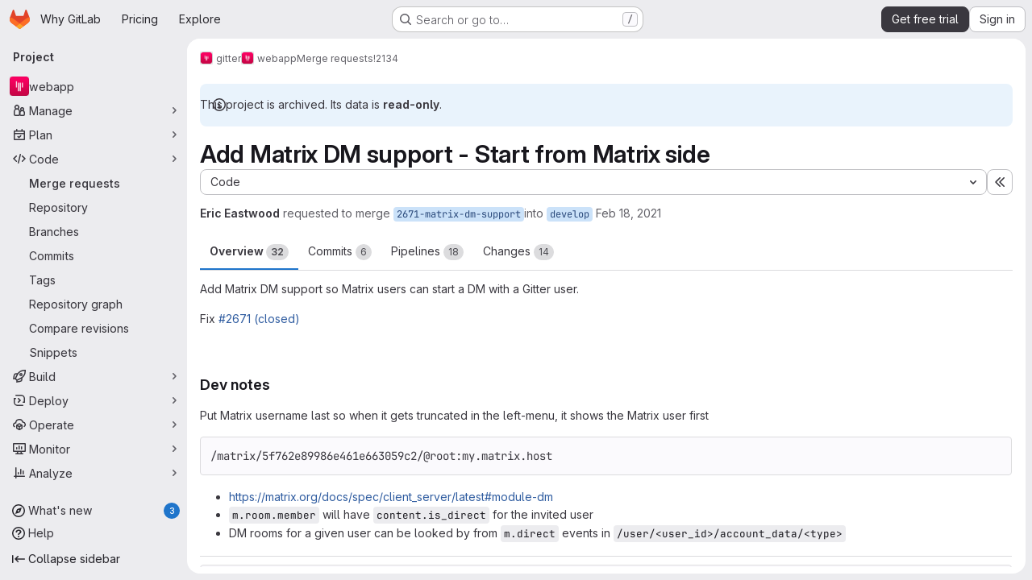

--- FILE ---
content_type: text/html; charset=utf-8
request_url: https://gitlab.com/gitterHQ/webapp/-/merge_requests/2134
body_size: 21744
content:







<!DOCTYPE html>
<html class="gl-system ui-neutral with-top-bar with-header application-chrome page-with-panels with-gl-container-queries " lang="en">
<head prefix="og: http://ogp.me/ns#">
<meta charset="utf-8">
<meta content="IE=edge" http-equiv="X-UA-Compatible">
<meta content="width=device-width, initial-scale=1" name="viewport">
<title>Add Matrix DM support - Start from Matrix side (!2134) · Merge requests · gitter / webapp · GitLab</title>
<script nonce="LXIKc8JvJXe/BLHFjMG9Hg==">
//<![CDATA[
window.gon={};gon.api_version="v4";gon.default_avatar_url="https://gitlab.com/assets/no_avatar-849f9c04a3a0d0cea2424ae97b27447dc64a7dbfae83c036c45b403392f0e8ba.png";gon.max_file_size=100;gon.asset_host=null;gon.webpack_public_path="/assets/webpack/";gon.relative_url_root="";gon.user_color_mode="gl-system";gon.user_color_scheme="white";gon.markdown_surround_selection=null;gon.markdown_automatic_lists=null;gon.markdown_maintain_indentation=null;gon.math_rendering_limits_enabled=true;gon.allow_immediate_namespaces_deletion=true;gon.iframe_rendering_enabled=true;gon.iframe_rendering_allowlist=["embed.figma.com","www.figma.com","www.youtube.com"];gon.sentry_dsn="https://f5573e26de8f4293b285e556c35dfd6e@new-sentry.gitlab.net/4";gon.sentry_environment="gprd";gon.sentry_clientside_traces_sample_rate=0.05;gon.recaptcha_api_server_url="https://www.recaptcha.net/recaptcha/api.js";gon.recaptcha_sitekey="6LfAERQTAAAAAL4GYSiAMGLbcLyUIBSfPrDNJgeC";gon.gitlab_url="https://gitlab.com";gon.promo_url="https://about.gitlab.com";gon.forum_url="https://forum.gitlab.com";gon.docs_url="https://docs.gitlab.com";gon.revision="2968840ed81";gon.feature_category="code_review_workflow";gon.gitlab_logo="/assets/gitlab_logo-2957169c8ef64c58616a1ac3f4fc626e8a35ce4eb3ed31bb0d873712f2a041a0.png";gon.secure=true;gon.sprite_icons="/assets/icons-dafe78f1f5f3f39844d40e6211b4b6b2b89533b96324c26e6ca12cfd6cf1b0ca.svg";gon.sprite_file_icons="/assets/file_icons/file_icons-90de312d3dbe794a19dee8aee171f184ff69ca9c9cf9fe37e8b254e84c3a1543.svg";gon.illustrations_path="/images/illustrations.svg";gon.emoji_sprites_css_path="/assets/emoji_sprites-bd26211944b9d072037ec97cb138f1a52cd03ef185cd38b8d1fcc963245199a1.css";gon.emoji_backend_version=4;gon.gridstack_css_path="/assets/lazy_bundles/gridstack-f42069e5c7b1542688660592b48f2cbd86e26b77030efd195d124dbd8fe64434.css";gon.test_env=false;gon.disable_animations=null;gon.suggested_label_colors={"#cc338b":"Magenta-pink","#dc143c":"Crimson","#c21e56":"Rose red","#cd5b45":"Dark coral","#ed9121":"Carrot orange","#eee600":"Titanium yellow","#009966":"Green-cyan","#8fbc8f":"Dark sea green","#6699cc":"Blue-gray","#e6e6fa":"Lavender","#9400d3":"Dark violet","#330066":"Deep violet","#36454f":"Charcoal grey","#808080":"Gray"};gon.first_day_of_week=0;gon.time_display_relative=true;gon.time_display_format=0;gon.ee=true;gon.jh=false;gon.dot_com=true;gon.uf_error_prefix="UF";gon.pat_prefix="glpat-";gon.keyboard_shortcuts_enabled=true;gon.broadcast_message_dismissal_path=null;gon.diagramsnet_url="https://embed.diagrams.net";gon.features={"uiForOrganizations":false,"organizationSwitching":false,"findAndReplace":false,"removeMonitorMetrics":true,"newProjectCreationForm":false,"workItemsClientSideBoards":false,"glqlWorkItems":true,"glqlAggregation":false,"glqlTypescript":false,"archiveGroup":true,"accessibleLoadingButton":true,"projectStudioEnabled":true,"advancedContextResolver":true,"duoUiNext":false,"agenticChatGa":false,"dapUseFoundationalFlowsSetting":false,"allowIframesInMarkdown":false,"glqlLoadOnClick":false,"showMergeRequestStatusDraft":false,"mrPipelinesGraphql":false,"ciPipelineCreationRequestsRealtime":false,"ciPipelineStatusesUpdatedSubscription":true,"notificationsTodosButtons":false,"mergeWidgetStopPolling":false,"mergeTrainsSkipTrain":true,"securityPolicyApprovalWarnMode":true,"allowMergeTrainRetryMerge":true,"mrReportsTab":false,"mrSecurityWidgetGraphql":true};gon.roadmap_epics_limit=1000;gon.subscriptions_url="https://customers.gitlab.com";gon.subscriptions_legacy_sign_in_url="https://customers.gitlab.com/customers/sign_in?legacy=true";gon.billing_accounts_url="https://customers.gitlab.com/billing_accounts";gon.payment_form_url="https://customers.gitlab.com/payment_forms/cc_validation";gon.payment_validation_form_id="payment_method_validation";gon.abilities={"resolveVulnerabilityWithAi":false,"measureCommentTemperature":false};
//]]>
</script>

<script nonce="LXIKc8JvJXe/BLHFjMG9Hg==">
//<![CDATA[
const root = document.documentElement;
if (window.matchMedia('(prefers-color-scheme: dark)').matches) {
  root.classList.add('gl-dark');
}

window.matchMedia('(prefers-color-scheme: dark)').addEventListener('change', (e) => {
  if (e.matches) {
    root.classList.add('gl-dark');
  } else {
    root.classList.remove('gl-dark');
  }
});

//]]>
</script>
<script nonce="LXIKc8JvJXe/BLHFjMG9Hg==">
//<![CDATA[
var gl = window.gl || {};
gl.startup_calls = {"/gitterHQ/webapp/-/merge_requests/2134/diffs_metadata.json?diff_head=true\u0026view=inline\u0026w=1":{},"/gitterHQ/webapp/-/merge_requests/2134/discussions.json?notes_filter=0\u0026per_page=20\u0026persist_filter=false":{},"/gitterHQ/webapp/-/merge_requests/2134/widget.json":{},"/gitterHQ/webapp/-/merge_requests/2134/cached_widget.json":{},"/gitterHQ/webapp/-/merge_requests/2134.json?serializer=sidebar_extras":{}};
gl.startup_graphql_calls = null;

if (gl.startup_calls && window.fetch) {
  Object.keys(gl.startup_calls).forEach(apiCall => {
   gl.startup_calls[apiCall] = {
      fetchCall: fetch(apiCall, {
        // Emulate XHR for Rails AJAX request checks
        headers: {
          'X-Requested-With': 'XMLHttpRequest'
        },
        // fetch won’t send cookies in older browsers, unless you set the credentials init option.
        // We set to `same-origin` which is default value in modern browsers.
        // See https://github.com/whatwg/fetch/pull/585 for more information.
        credentials: 'same-origin'
      })
    };
  });
}
if (gl.startup_graphql_calls && window.fetch) {
  const headers = {"X-CSRF-Token":"Hhz60S5gGF1Q9NxXLC9oixjPeqFoIP6s9CwQsTPHFhOi6V8lqaLxEEyb2FYSLJwOUQUuky58ySMmkp5eikGkBg","x-gitlab-feature-category":"code_review_workflow"};
  const url = `https://gitlab.com/api/graphql`

  const opts = {
    method: "POST",
    headers: {
      "Content-Type": "application/json",
      ...headers,
    }
  };

  gl.startup_graphql_calls = gl.startup_graphql_calls.map(call => ({
    ...call,
    fetchCall: fetch(url, {
      ...opts,
      credentials: 'same-origin',
      body: JSON.stringify(call)
    })
  }))
}


//]]>
</script>



<meta content="light dark" name="color-scheme">
<link rel="stylesheet" href="/assets/application-abccfa37b0f17cedddf56895cec864ac4f135996a53749e184b6795ed8e8f38a.css" media="(prefers-color-scheme: light)" />
<link rel="stylesheet" href="/assets/application_dark-781abccc6b4b0c240f759a865fbe4122481d5684e558de337acd8f95da33428a.css" media="(prefers-color-scheme: dark)" />
<link rel="stylesheet" href="/assets/page_bundles/merge_request-c6f260eb48cf3aef7c4713a5bd19819610af51a191f6ebf7728d9510743a8940.css" /><link rel="stylesheet" href="/assets/page_bundles/issuable-a1426ec32621b16dfde0bb759644dde9c2420a266b82578555e8cf4478d95dca.css" /><link rel="stylesheet" href="/assets/page_bundles/notes_shared-8f7a9513332533cc4a53b3be3d16e69570e82bc87b3f8913578eaeb0dce57e21.css" /><link rel="stylesheet" href="/assets/page_bundles/design_management-714c36aa7869317006d0fdf3fa26fe925dcbcda6a0c71a93a3e54f3fc27ca849.css" /><link rel="stylesheet" href="/assets/page_bundles/merge_requests-48c3a4a8c93b041e5b37db65df96a2d7f544285ef25cca3841fdb928defbd03c.css" /><link rel="stylesheet" href="/assets/page_bundles/pipelines-73aa3826d1ff6db534ba4e57bcc5d791bd6058b88c0caeaa5c16d7857acb5ac2.css" /><link rel="stylesheet" href="/assets/page_bundles/reports-29e64d01ce221f24f5d01336bdfebb32405c7ed6bd1ca434396aacedb72dd3e3.css" /><link rel="stylesheet" href="/assets/page_bundles/ci_status-a8a0940e57bbda1e5773df806e02e1d49d605920f355620790dff8de65c19ff4.css" /><link rel="stylesheet" href="/assets/page_bundles/labels-b23cc06813aa6fbbc608e40531a9a2c605d4b464b1a2b1bd22360ba37986127f.css" /><link rel="stylesheet" href="/assets/page_bundles/commit_description-9e7efe20f0cef17d0606edabfad0418e9eb224aaeaa2dae32c817060fa60abcc.css" /><link rel="stylesheet" href="/assets/page_bundles/work_items-af321897c3b1ae7c1f6f0cb993681211b837df7ec8e5ff59e3795fd08ab83a13.css" />
<link rel="stylesheet" href="/assets/tailwind_cqs-cfa5ad95f1919bde4c01925c1fccc6b9fe2b2d8d09292b9cea6682c16a488183.css" />


<link rel="stylesheet" href="/assets/fonts-deb7ad1d55ca77c0172d8538d53442af63604ff490c74acc2859db295c125bdb.css" />
<link rel="stylesheet" href="/assets/highlight/themes/white-c47e38e4a3eafd97b389c0f8eec06dce295f311cdc1c9e55073ea9406b8fe5b0.css" media="(prefers-color-scheme: light)" />
<link rel="stylesheet" href="/assets/highlight/themes/dark-8796b0549a7cd8fd6d2646619fa5840db4505d7031a76d5441a3cee1d12390d2.css" media="(prefers-color-scheme: dark)" />

<script src="/assets/webpack/runtime.33a07adf.bundle.js" defer="defer" nonce="LXIKc8JvJXe/BLHFjMG9Hg=="></script>
<script src="/assets/webpack/main.27d230ec.chunk.js" defer="defer" nonce="LXIKc8JvJXe/BLHFjMG9Hg=="></script>
<script src="/assets/webpack/tracker.85adcc5f.chunk.js" defer="defer" nonce="LXIKc8JvJXe/BLHFjMG9Hg=="></script>
<script src="/assets/webpack/analytics.1f5b93d6.chunk.js" defer="defer" nonce="LXIKc8JvJXe/BLHFjMG9Hg=="></script>
<script nonce="LXIKc8JvJXe/BLHFjMG9Hg==">
//<![CDATA[
window.snowplowOptions = {"namespace":"gl","hostname":"snowplowprd.trx.gitlab.net","cookieDomain":".gitlab.com","appId":"gitlab","formTracking":true,"linkClickTracking":true};
gl = window.gl || {};
gl.snowplowStandardContext = {"schema":"iglu:com.gitlab/gitlab_standard/jsonschema/1-1-7","data":{"environment":"production","source":"gitlab-rails","correlation_id":"9bdaa0b3c56a14c2-ATL","extra":{},"user_id":null,"global_user_id":null,"user_type":null,"is_gitlab_team_member":null,"namespace_id":1540914,"ultimate_parent_namespace_id":1540914,"project_id":3601513,"feature_enabled_by_namespace_ids":null,"realm":"saas","deployment_type":".com","context_generated_at":"2026-01-14T05:10:35.606Z"}};
gl.snowplowPseudonymizedPageUrl = "https://gitlab.com/namespace1540914/project3601513/-/merge_requests/2134";
gl.maskedDefaultReferrerUrl = null;
gl.ga4MeasurementId = 'G-ENFH3X7M5Y';
gl.duoEvents = ["ai_question_category","perform_completion_worker","process_gitlab_duo_question","agent_platform_session_created","agent_platform_session_dropped","agent_platform_session_finished","agent_platform_session_resumed","agent_platform_session_started","agent_platform_session_stopped","ai_response_time","ci_repository_xray_artifact_created","cleanup_stuck_agent_platform_session","click_enable_ai_catalog_item_button","click_purchase_seats_button_group_duo_pro_home_page","code_suggestion_accepted_in_ide","code_suggestion_rejected_in_ide","code_suggestion_shown_in_ide","code_suggestions_connection_details_rate_limit_exceeded","code_suggestions_direct_access_rate_limit_exceeded","code_suggestions_rate_limit_exceeded","create_ai_catalog_item","create_ai_catalog_item_consumer","create_ai_self_hosted_model","default_answer","delete_ai_catalog_item","delete_ai_catalog_item_consumer","delete_ai_self_hosted_model","detected_high_comment_temperature","detected_repeated_high_comment_temperature","dismiss_sast_vulnerability_false_positive_analysis","encounter_duo_code_review_error_during_review","error_answer","excluded_files_from_duo_code_review","execute_llm_method","find_no_issues_duo_code_review_after_review","find_nothing_to_review_duo_code_review_on_mr","finish_duo_workflow_execution","finish_mcp_tool_call","forced_high_temperature_commenting","i_quickactions_q","include_repository_xray_data_into_code_generation_prompt","mention_gitlabduo_in_mr_comment","post_comment_duo_code_review_on_diff","process_gitlab_duo_slash_command","react_thumbs_down_on_duo_code_review_comment","react_thumbs_up_on_duo_code_review_comment","reported_sast_vulnerability_false_positive_analysis","request_ask_help","request_duo_chat_response","request_review_duo_code_review_on_mr_by_author","request_review_duo_code_review_on_mr_by_non_author","requested_comment_temperature","retry_duo_workflow_execution","start_duo_workflow_execution","start_mcp_tool_call","submit_gitlab_duo_question","tokens_per_embedding","tokens_per_user_request_prompt","tokens_per_user_request_response","trigger_ai_catalog_item","trigger_sast_vulnerability_fp_detection_workflow","troubleshoot_job","update_ai_catalog_item","update_ai_catalog_item_consumer","update_ai_self_hosted_model","update_model_selection_feature","update_self_hosted_ai_feature_to_vendored_model","view_ai_catalog_item","view_ai_catalog_item_index","view_ai_catalog_project_managed"];
gl.onlySendDuoEvents = false;


//]]>
</script>
<link rel="preload" href="/assets/application-abccfa37b0f17cedddf56895cec864ac4f135996a53749e184b6795ed8e8f38a.css" as="style" type="text/css" nonce="K1Bjxu/+Zzf6QNM90Z1tHw==">
<link rel="preload" href="/assets/highlight/themes/white-c47e38e4a3eafd97b389c0f8eec06dce295f311cdc1c9e55073ea9406b8fe5b0.css" as="style" type="text/css" nonce="K1Bjxu/+Zzf6QNM90Z1tHw==">
<link crossorigin="" href="https://snowplowprd.trx.gitlab.net" rel="preconnect">
<link as="font" crossorigin="" href="/assets/gitlab-sans/GitLabSans-9892dc17af892e03de41625c0ee325117a3b8ee4ba6005f3a3eac68510030aed.woff2" rel="preload">
<link as="font" crossorigin="" href="/assets/gitlab-sans/GitLabSans-Italic-f96f17332d67b21ada2dfba5f0c0e1d5801eab99330472057bf18edd93d4ccf7.woff2" rel="preload">
<link as="font" crossorigin="" href="/assets/gitlab-mono/GitLabMono-29c2152dac8739499dd0fe5cd37a486ebcc7d4798c9b6d3aeab65b3172375b05.woff2" rel="preload">
<link as="font" crossorigin="" href="/assets/gitlab-mono/GitLabMono-Italic-af36701a2188df32a9dcea12e0424c380019698d4f76da9ad8ea2fd59432cf83.woff2" rel="preload">
<link rel="preload" href="/assets/fonts-deb7ad1d55ca77c0172d8538d53442af63604ff490c74acc2859db295c125bdb.css" as="style" type="text/css" nonce="K1Bjxu/+Zzf6QNM90Z1tHw==">



<script src="/assets/webpack/sentry.0e34f3b4.chunk.js" defer="defer" nonce="LXIKc8JvJXe/BLHFjMG9Hg=="></script>

<script src="/assets/webpack/commons-pages.search.show-super_sidebar.38f249e1.chunk.js" defer="defer" nonce="LXIKc8JvJXe/BLHFjMG9Hg=="></script>
<script src="/assets/webpack/super_sidebar.db941e69.chunk.js" defer="defer" nonce="LXIKc8JvJXe/BLHFjMG9Hg=="></script>
<script src="/assets/webpack/prosemirror.1da0b164.chunk.js" defer="defer" nonce="LXIKc8JvJXe/BLHFjMG9Hg=="></script>
<script src="/assets/webpack/commons-pages.groups-pages.groups.achievements-pages.groups.activity-pages.groups.analytics.ci_cd_an-8a40a427.9967ce8c.chunk.js" defer="defer" nonce="LXIKc8JvJXe/BLHFjMG9Hg=="></script>
<script src="/assets/webpack/commons-pages.projects-pages.projects.activity-pages.projects.alert_management.details-pages.project-93b287cd.4f9ded23.chunk.js" defer="defer" nonce="LXIKc8JvJXe/BLHFjMG9Hg=="></script>
<script src="/assets/webpack/d44db2dd.5617a772.chunk.js" defer="defer" nonce="LXIKc8JvJXe/BLHFjMG9Hg=="></script>
<script src="/assets/webpack/commons-pages.admin.topics.edit-pages.admin.topics.new-pages.groups.comment_templates-pages.groups.e-6d0ba5ec.3c7c6c7e.chunk.js" defer="defer" nonce="LXIKc8JvJXe/BLHFjMG9Hg=="></script>
<script src="/assets/webpack/540c13ba.410c6bb4.chunk.js" defer="defer" nonce="LXIKc8JvJXe/BLHFjMG9Hg=="></script>
<script src="/assets/webpack/commons-pages.admin.topics.edit-pages.admin.topics.new-pages.groups.comment_templates-pages.groups.e-ebd7e26d.40b26946.chunk.js" defer="defer" nonce="LXIKc8JvJXe/BLHFjMG9Hg=="></script>
<script src="/assets/webpack/commons-pages.admin.topics.edit-pages.admin.topics.new-pages.groups.comment_templates-pages.groups.e-ff3aa5ea.84413ef8.chunk.js" defer="defer" nonce="LXIKc8JvJXe/BLHFjMG9Hg=="></script>
<script src="/assets/webpack/commons-pages.admin.topics.edit-pages.admin.topics.new-pages.groups.comment_templates-pages.groups.e-987c7267.17e610af.chunk.js" defer="defer" nonce="LXIKc8JvJXe/BLHFjMG9Hg=="></script>
<script src="/assets/webpack/commons-pages.admin.application_settings.service_accounts-pages.admin.impersonation_tokens-pages.gro-b1fa2591.89493dda.chunk.js" defer="defer" nonce="LXIKc8JvJXe/BLHFjMG9Hg=="></script>
<script src="/assets/webpack/e3fb5bcf.7ad2b07d.chunk.js" defer="defer" nonce="LXIKc8JvJXe/BLHFjMG9Hg=="></script>
<script src="/assets/webpack/commons-pages.dashboard.milestones.show-pages.groups.epics.index-pages.groups.epics.new-pages.groups-9f71f517.9a3c5091.chunk.js" defer="defer" nonce="LXIKc8JvJXe/BLHFjMG9Hg=="></script>
<script src="/assets/webpack/commons-pages.groups.epics.index-pages.groups.epics.new-pages.groups.epics.show-pages.groups.issues--4883e0c4.98004a57.chunk.js" defer="defer" nonce="LXIKc8JvJXe/BLHFjMG9Hg=="></script>
<script src="/assets/webpack/commons-pages.groups.merge_requests-pages.groups.security.vulnerabilities.index-pages.projects.clust-df58fcae.b3f84ee0.chunk.js" defer="defer" nonce="LXIKc8JvJXe/BLHFjMG9Hg=="></script>
<script src="/assets/webpack/commons-pages.groups.epics.index-pages.groups.epics.new-pages.groups.epics.show-pages.groups.issues--00f9ee0c.55e69d7c.chunk.js" defer="defer" nonce="LXIKc8JvJXe/BLHFjMG9Hg=="></script>
<script src="/assets/webpack/commons-pages.groups.epics.index-pages.groups.epics.new-pages.groups.epics.show-pages.groups.issues--313d8c61.1b9be957.chunk.js" defer="defer" nonce="LXIKc8JvJXe/BLHFjMG9Hg=="></script>
<script src="/assets/webpack/1f5b0d56.56ddf31e.chunk.js" defer="defer" nonce="LXIKc8JvJXe/BLHFjMG9Hg=="></script>
<script src="/assets/webpack/commons-pages.dashboard.milestones.show-pages.groups.merge_requests-pages.groups.milestones.edit-pag-863b7fdd.6105279e.chunk.js" defer="defer" nonce="LXIKc8JvJXe/BLHFjMG9Hg=="></script>
<script src="/assets/webpack/pages.projects.merge_requests.show.850afbc9.chunk.js" defer="defer" nonce="LXIKc8JvJXe/BLHFjMG9Hg=="></script>

<meta content="object" property="og:type">
<meta content="GitLab" property="og:site_name">
<meta content="Add Matrix DM support - Start from Matrix side (!2134) · Merge requests · gitter / webapp · GitLab" property="og:title">
<meta content="Add Matrix DM support so Matrix users can start a DM with a Gitter user. Fix " property="og:description">
<meta content="https://gitlab.com/uploads/-/system/project/avatar/3601513/gitter_logo.png" property="og:image">
<meta content="64" property="og:image:width">
<meta content="64" property="og:image:height">
<meta content="https://gitlab.com/gitterHQ/webapp/-/merge_requests/2134" property="og:url">
<meta content="summary" property="twitter:card">
<meta content="Add Matrix DM support - Start from Matrix side (!2134) · Merge requests · gitter / webapp · GitLab" property="twitter:title">
<meta content="Add Matrix DM support so Matrix users can start a DM with a Gitter user. Fix " property="twitter:description">
<meta content="https://gitlab.com/uploads/-/system/project/avatar/3601513/gitter_logo.png" property="twitter:image">
<meta property="twitter:label1" content="Author"><meta property="twitter:data1" content="Eric Eastwood">
<meta name="csrf-param" content="authenticity_token" />
<meta name="csrf-token" content="dlX35NCXmkRCOAetw_-CYbd1Z8yYnqpWcDjyvpjCGtzKoFIQV1VzCV5XA6z9_Hbk_r8z_t7CndmihnxRIUSoyQ" />
<meta name="csp-nonce" content="LXIKc8JvJXe/BLHFjMG9Hg==" />
<meta name="action-cable-url" content="/-/cable" />
<link href="/-/manifest.json" rel="manifest">
<link rel="icon" type="image/png" href="/assets/favicon-72a2cad5025aa931d6ea56c3201d1f18e68a8cd39788c7c80d5b2b82aa5143ef.png" id="favicon" data-original-href="/assets/favicon-72a2cad5025aa931d6ea56c3201d1f18e68a8cd39788c7c80d5b2b82aa5143ef.png" />
<link rel="apple-touch-icon" type="image/x-icon" href="/assets/apple-touch-icon-b049d4bc0dd9626f31db825d61880737befc7835982586d015bded10b4435460.png" />
<link href="/search/opensearch.xml" rel="search" title="Search GitLab" type="application/opensearchdescription+xml">




<meta content="Add Matrix DM support so Matrix users can start a DM with a Gitter user. Fix " name="description">
<meta content="#F1F0F6" media="(prefers-color-scheme: light)" name="theme-color">
<meta content="#232128" media="(prefers-color-scheme: dark)" name="theme-color">
</head>

<body class="tab-width-8 gl-browser-chrome gl-platform-mac " data-group="gitterHQ" data-group-full-path="gitterHQ" data-namespace-id="1540914" data-page="projects:merge_requests:show" data-page-type-id="2134" data-project="webapp" data-project-full-path="gitterHQ/webapp" data-project-id="3601513" data-project-studio-enabled="true">
<div id="js-tooltips-container"></div>
<script nonce="LXIKc8JvJXe/BLHFjMG9Hg==">
//<![CDATA[
gl = window.gl || {};
gl.GfmAutoComplete = gl.GfmAutoComplete || {};
gl.GfmAutoComplete.dataSources = {"members":"/gitterHQ/webapp/-/autocomplete_sources/members?type=MergeRequest\u0026type_id=2134","issues":"/gitterHQ/webapp/-/autocomplete_sources/issues","mergeRequests":"/gitterHQ/webapp/-/autocomplete_sources/merge_requests","labels":"/gitterHQ/webapp/-/autocomplete_sources/labels?type=MergeRequest\u0026type_id=2134","milestones":"/gitterHQ/webapp/-/autocomplete_sources/milestones","commands":"/gitterHQ/webapp/-/autocomplete_sources/commands?type=MergeRequest\u0026type_id=2134","snippets":"/gitterHQ/webapp/-/autocomplete_sources/snippets","contacts":"/gitterHQ/webapp/-/autocomplete_sources/contacts?type=MergeRequest\u0026type_id=2134","wikis":"/gitterHQ/webapp/-/autocomplete_sources/wikis"};


//]]>
</script>
<script nonce="LXIKc8JvJXe/BLHFjMG9Hg==">
//<![CDATA[
gl = window.gl || {};
gl.client = {"isChrome":true,"isMac":true};


//]]>
</script>


<header class="super-topbar js-super-topbar"></header>
<div class="layout-page js-page-layout page-gutter  page-with-super-sidebar">
<script nonce="LXIKc8JvJXe/BLHFjMG9Hg==">
//<![CDATA[
const outer = document.createElement('div');
outer.style.visibility = 'hidden';
outer.style.overflow = 'scroll';
document.body.appendChild(outer);
const inner = document.createElement('div');
outer.appendChild(inner);
const scrollbarWidth = outer.offsetWidth - inner.offsetWidth;
outer.parentNode.removeChild(outer);
document.documentElement.style.setProperty('--scrollbar-width', `${scrollbarWidth}px`);

//]]>
</script><aside class="js-super-sidebar super-sidebar super-sidebar-loading" data-command-palette="{&quot;project_files_url&quot;:&quot;/gitterHQ/webapp/-/files/develop?format=json&quot;,&quot;project_blob_url&quot;:&quot;/gitterHQ/webapp/-/blob/develop&quot;}" data-force-desktop-expanded-sidebar="" data-is-saas="true" data-root-path="/" data-sidebar="{&quot;whats_new_most_recent_release_items_count&quot;:3,&quot;whats_new_version_digest&quot;:&quot;216b3570203fa72394c66998b237a59653270aeb95aace325fef065a89fdf3b3&quot;,&quot;whats_new_read_articles&quot;:[],&quot;whats_new_mark_as_read_path&quot;:&quot;/-/whats_new/mark_as_read&quot;,&quot;is_logged_in&quot;:false,&quot;compare_plans_url&quot;:&quot;https://about.gitlab.com/pricing&quot;,&quot;context_switcher_links&quot;:[{&quot;title&quot;:&quot;Explore&quot;,&quot;link&quot;:&quot;/explore&quot;,&quot;icon&quot;:&quot;compass&quot;}],&quot;current_menu_items&quot;:[{&quot;id&quot;:&quot;project_overview&quot;,&quot;title&quot;:&quot;webapp&quot;,&quot;avatar&quot;:&quot;/uploads/-/system/project/avatar/3601513/gitter_logo.png&quot;,&quot;entity_id&quot;:3601513,&quot;link&quot;:&quot;/gitterHQ/webapp&quot;,&quot;link_classes&quot;:&quot;shortcuts-project&quot;,&quot;is_active&quot;:false},{&quot;id&quot;:&quot;manage_menu&quot;,&quot;title&quot;:&quot;Manage&quot;,&quot;icon&quot;:&quot;users&quot;,&quot;avatar_shape&quot;:&quot;rect&quot;,&quot;link&quot;:&quot;/gitterHQ/webapp/activity&quot;,&quot;is_active&quot;:false,&quot;items&quot;:[{&quot;id&quot;:&quot;activity&quot;,&quot;title&quot;:&quot;Activity&quot;,&quot;link&quot;:&quot;/gitterHQ/webapp/activity&quot;,&quot;link_classes&quot;:&quot;shortcuts-project-activity&quot;,&quot;is_active&quot;:false},{&quot;id&quot;:&quot;members&quot;,&quot;title&quot;:&quot;Members&quot;,&quot;link&quot;:&quot;/gitterHQ/webapp/-/project_members&quot;,&quot;is_active&quot;:false},{&quot;id&quot;:&quot;labels&quot;,&quot;title&quot;:&quot;Labels&quot;,&quot;link&quot;:&quot;/gitterHQ/webapp/-/labels&quot;,&quot;is_active&quot;:false}],&quot;separated&quot;:false},{&quot;id&quot;:&quot;plan_menu&quot;,&quot;title&quot;:&quot;Plan&quot;,&quot;icon&quot;:&quot;planning&quot;,&quot;avatar_shape&quot;:&quot;rect&quot;,&quot;link&quot;:&quot;/gitterHQ/webapp/-/issues&quot;,&quot;is_active&quot;:false,&quot;items&quot;:[{&quot;id&quot;:&quot;project_issue_list&quot;,&quot;title&quot;:&quot;Issues&quot;,&quot;link&quot;:&quot;/gitterHQ/webapp/-/issues&quot;,&quot;link_classes&quot;:&quot;shortcuts-issues has-sub-items&quot;,&quot;pill_count_field&quot;:&quot;openIssuesCount&quot;,&quot;pill_count_dynamic&quot;:false,&quot;is_active&quot;:false},{&quot;id&quot;:&quot;boards&quot;,&quot;title&quot;:&quot;Issue boards&quot;,&quot;link&quot;:&quot;/gitterHQ/webapp/-/boards&quot;,&quot;link_classes&quot;:&quot;shortcuts-issue-boards&quot;,&quot;is_active&quot;:false},{&quot;id&quot;:&quot;milestones&quot;,&quot;title&quot;:&quot;Milestones&quot;,&quot;link&quot;:&quot;/gitterHQ/webapp/-/milestones&quot;,&quot;is_active&quot;:false},{&quot;id&quot;:&quot;project_wiki&quot;,&quot;title&quot;:&quot;Wiki&quot;,&quot;link&quot;:&quot;/gitterHQ/webapp/-/wikis/home&quot;,&quot;link_classes&quot;:&quot;shortcuts-wiki&quot;,&quot;is_active&quot;:false}],&quot;separated&quot;:false},{&quot;id&quot;:&quot;code_menu&quot;,&quot;title&quot;:&quot;Code&quot;,&quot;icon&quot;:&quot;code&quot;,&quot;avatar_shape&quot;:&quot;rect&quot;,&quot;link&quot;:&quot;/gitterHQ/webapp/-/merge_requests&quot;,&quot;is_active&quot;:true,&quot;items&quot;:[{&quot;id&quot;:&quot;project_merge_request_list&quot;,&quot;title&quot;:&quot;Merge requests&quot;,&quot;link&quot;:&quot;/gitterHQ/webapp/-/merge_requests&quot;,&quot;link_classes&quot;:&quot;shortcuts-merge_requests&quot;,&quot;pill_count_field&quot;:&quot;openMergeRequestsCount&quot;,&quot;pill_count_dynamic&quot;:false,&quot;is_active&quot;:true},{&quot;id&quot;:&quot;files&quot;,&quot;title&quot;:&quot;Repository&quot;,&quot;link&quot;:&quot;/gitterHQ/webapp/-/tree/develop&quot;,&quot;link_classes&quot;:&quot;shortcuts-tree&quot;,&quot;is_active&quot;:false},{&quot;id&quot;:&quot;branches&quot;,&quot;title&quot;:&quot;Branches&quot;,&quot;link&quot;:&quot;/gitterHQ/webapp/-/branches&quot;,&quot;is_active&quot;:false},{&quot;id&quot;:&quot;commits&quot;,&quot;title&quot;:&quot;Commits&quot;,&quot;link&quot;:&quot;/gitterHQ/webapp/-/commits/develop?ref_type=heads&quot;,&quot;link_classes&quot;:&quot;shortcuts-commits&quot;,&quot;is_active&quot;:false},{&quot;id&quot;:&quot;tags&quot;,&quot;title&quot;:&quot;Tags&quot;,&quot;link&quot;:&quot;/gitterHQ/webapp/-/tags&quot;,&quot;is_active&quot;:false},{&quot;id&quot;:&quot;graphs&quot;,&quot;title&quot;:&quot;Repository graph&quot;,&quot;link&quot;:&quot;/gitterHQ/webapp/-/network/develop?ref_type=heads&quot;,&quot;link_classes&quot;:&quot;shortcuts-network&quot;,&quot;is_active&quot;:false},{&quot;id&quot;:&quot;compare&quot;,&quot;title&quot;:&quot;Compare revisions&quot;,&quot;link&quot;:&quot;/gitterHQ/webapp/-/compare?from=develop\u0026to=develop&quot;,&quot;is_active&quot;:false},{&quot;id&quot;:&quot;project_snippets&quot;,&quot;title&quot;:&quot;Snippets&quot;,&quot;link&quot;:&quot;/gitterHQ/webapp/-/snippets&quot;,&quot;link_classes&quot;:&quot;shortcuts-snippets&quot;,&quot;is_active&quot;:false}],&quot;separated&quot;:false},{&quot;id&quot;:&quot;build_menu&quot;,&quot;title&quot;:&quot;Build&quot;,&quot;icon&quot;:&quot;rocket&quot;,&quot;avatar_shape&quot;:&quot;rect&quot;,&quot;link&quot;:&quot;/gitterHQ/webapp/-/pipelines&quot;,&quot;is_active&quot;:false,&quot;items&quot;:[{&quot;id&quot;:&quot;pipelines&quot;,&quot;title&quot;:&quot;Pipelines&quot;,&quot;link&quot;:&quot;/gitterHQ/webapp/-/pipelines&quot;,&quot;link_classes&quot;:&quot;shortcuts-pipelines&quot;,&quot;is_active&quot;:false},{&quot;id&quot;:&quot;jobs&quot;,&quot;title&quot;:&quot;Jobs&quot;,&quot;link&quot;:&quot;/gitterHQ/webapp/-/jobs&quot;,&quot;link_classes&quot;:&quot;shortcuts-builds&quot;,&quot;is_active&quot;:false},{&quot;id&quot;:&quot;pipeline_schedules&quot;,&quot;title&quot;:&quot;Pipeline schedules&quot;,&quot;link&quot;:&quot;/gitterHQ/webapp/-/pipeline_schedules&quot;,&quot;link_classes&quot;:&quot;shortcuts-builds&quot;,&quot;is_active&quot;:false},{&quot;id&quot;:&quot;artifacts&quot;,&quot;title&quot;:&quot;Artifacts&quot;,&quot;link&quot;:&quot;/gitterHQ/webapp/-/artifacts&quot;,&quot;link_classes&quot;:&quot;shortcuts-builds&quot;,&quot;is_active&quot;:false}],&quot;separated&quot;:false},{&quot;id&quot;:&quot;deploy_menu&quot;,&quot;title&quot;:&quot;Deploy&quot;,&quot;icon&quot;:&quot;deployments&quot;,&quot;avatar_shape&quot;:&quot;rect&quot;,&quot;link&quot;:&quot;/gitterHQ/webapp/-/releases&quot;,&quot;is_active&quot;:false,&quot;items&quot;:[{&quot;id&quot;:&quot;releases&quot;,&quot;title&quot;:&quot;Releases&quot;,&quot;link&quot;:&quot;/gitterHQ/webapp/-/releases&quot;,&quot;link_classes&quot;:&quot;shortcuts-deployments-releases&quot;,&quot;is_active&quot;:false},{&quot;id&quot;:&quot;container_registry&quot;,&quot;title&quot;:&quot;Container registry&quot;,&quot;link&quot;:&quot;/gitterHQ/webapp/container_registry&quot;,&quot;is_active&quot;:false},{&quot;id&quot;:&quot;model_registry&quot;,&quot;title&quot;:&quot;Model registry&quot;,&quot;link&quot;:&quot;/gitterHQ/webapp/-/ml/models&quot;,&quot;is_active&quot;:false}],&quot;separated&quot;:false},{&quot;id&quot;:&quot;operations_menu&quot;,&quot;title&quot;:&quot;Operate&quot;,&quot;icon&quot;:&quot;cloud-pod&quot;,&quot;avatar_shape&quot;:&quot;rect&quot;,&quot;link&quot;:&quot;/gitterHQ/webapp/-/environments&quot;,&quot;is_active&quot;:false,&quot;items&quot;:[{&quot;id&quot;:&quot;environments&quot;,&quot;title&quot;:&quot;Environments&quot;,&quot;link&quot;:&quot;/gitterHQ/webapp/-/environments&quot;,&quot;link_classes&quot;:&quot;shortcuts-environments&quot;,&quot;is_active&quot;:false}],&quot;separated&quot;:false},{&quot;id&quot;:&quot;monitor_menu&quot;,&quot;title&quot;:&quot;Monitor&quot;,&quot;icon&quot;:&quot;monitor&quot;,&quot;avatar_shape&quot;:&quot;rect&quot;,&quot;link&quot;:&quot;/gitterHQ/webapp/-/incidents&quot;,&quot;is_active&quot;:false,&quot;items&quot;:[{&quot;id&quot;:&quot;incidents&quot;,&quot;title&quot;:&quot;Incidents&quot;,&quot;link&quot;:&quot;/gitterHQ/webapp/-/incidents&quot;,&quot;is_active&quot;:false}],&quot;separated&quot;:false},{&quot;id&quot;:&quot;analyze_menu&quot;,&quot;title&quot;:&quot;Analyze&quot;,&quot;icon&quot;:&quot;chart&quot;,&quot;avatar_shape&quot;:&quot;rect&quot;,&quot;link&quot;:&quot;/gitterHQ/webapp/-/value_stream_analytics&quot;,&quot;is_active&quot;:false,&quot;items&quot;:[{&quot;id&quot;:&quot;cycle_analytics&quot;,&quot;title&quot;:&quot;Value stream analytics&quot;,&quot;link&quot;:&quot;/gitterHQ/webapp/-/value_stream_analytics&quot;,&quot;link_classes&quot;:&quot;shortcuts-project-cycle-analytics&quot;,&quot;is_active&quot;:false},{&quot;id&quot;:&quot;contributors&quot;,&quot;title&quot;:&quot;Contributor analytics&quot;,&quot;link&quot;:&quot;/gitterHQ/webapp/-/graphs/develop?ref_type=heads&quot;,&quot;is_active&quot;:false},{&quot;id&quot;:&quot;ci_cd_analytics&quot;,&quot;title&quot;:&quot;CI/CD analytics&quot;,&quot;link&quot;:&quot;/gitterHQ/webapp/-/pipelines/charts&quot;,&quot;is_active&quot;:false},{&quot;id&quot;:&quot;repository_analytics&quot;,&quot;title&quot;:&quot;Repository analytics&quot;,&quot;link&quot;:&quot;/gitterHQ/webapp/-/graphs/develop/charts&quot;,&quot;link_classes&quot;:&quot;shortcuts-repository-charts&quot;,&quot;is_active&quot;:false},{&quot;id&quot;:&quot;model_experiments&quot;,&quot;title&quot;:&quot;Model experiments&quot;,&quot;link&quot;:&quot;/gitterHQ/webapp/-/ml/experiments&quot;,&quot;is_active&quot;:false}],&quot;separated&quot;:false}],&quot;current_context_header&quot;:&quot;Project&quot;,&quot;university_path&quot;:&quot;https://university.gitlab.com&quot;,&quot;support_path&quot;:&quot;https://about.gitlab.com/get-help/&quot;,&quot;docs_path&quot;:&quot;/help/docs&quot;,&quot;display_whats_new&quot;:true,&quot;show_version_check&quot;:null,&quot;search&quot;:{&quot;search_path&quot;:&quot;/search&quot;,&quot;issues_path&quot;:&quot;/dashboard/issues&quot;,&quot;mr_path&quot;:&quot;/dashboard/merge_requests&quot;,&quot;autocomplete_path&quot;:&quot;/search/autocomplete&quot;,&quot;settings_path&quot;:&quot;/search/settings&quot;,&quot;search_context&quot;:{&quot;group&quot;:{&quot;id&quot;:1540914,&quot;name&quot;:&quot;gitter&quot;,&quot;full_name&quot;:&quot;gitter&quot;},&quot;group_metadata&quot;:{&quot;issues_path&quot;:&quot;/groups/gitterHQ/-/issues&quot;,&quot;mr_path&quot;:&quot;/groups/gitterHQ/-/merge_requests&quot;},&quot;project&quot;:{&quot;id&quot;:3601513,&quot;name&quot;:&quot;webapp&quot;},&quot;project_metadata&quot;:{&quot;mr_path&quot;:&quot;/gitterHQ/webapp/-/merge_requests&quot;,&quot;issues_path&quot;:&quot;/gitterHQ/webapp/-/issues&quot;},&quot;code_search&quot;:false,&quot;scope&quot;:&quot;merge_requests&quot;,&quot;for_snippets&quot;:null}},&quot;panel_type&quot;:&quot;project&quot;,&quot;shortcut_links&quot;:[{&quot;title&quot;:&quot;Snippets&quot;,&quot;href&quot;:&quot;/explore/snippets&quot;,&quot;css_class&quot;:&quot;dashboard-shortcuts-snippets&quot;},{&quot;title&quot;:&quot;Groups&quot;,&quot;href&quot;:&quot;/explore/groups&quot;,&quot;css_class&quot;:&quot;dashboard-shortcuts-groups&quot;},{&quot;title&quot;:&quot;Projects&quot;,&quot;href&quot;:&quot;/explore/projects/starred&quot;,&quot;css_class&quot;:&quot;dashboard-shortcuts-projects&quot;}],&quot;terms&quot;:&quot;/-/users/terms&quot;,&quot;sign_in_visible&quot;:&quot;true&quot;,&quot;allow_signup&quot;:&quot;true&quot;,&quot;new_user_registration_path&quot;:&quot;/users/sign_up&quot;,&quot;sign_in_path&quot;:&quot;/users/sign_in?redirect_to_referer=yes&quot;}"></aside>


<div class="panels-container gl-flex gl-gap-3">
<div class="content-panels gl-flex-1 gl-w-full gl-flex gl-gap-3 gl-relative js-content-panels gl-@container/content-panels">
<div class="js-static-panel static-panel content-wrapper gl-relative paneled-view gl-flex-1 gl-overflow-y-auto gl-bg-default" id="static-panel-portal">
<div class="panel-header">
<div class="broadcast-wrapper">



</div>
<div class="top-bar-fixed container-fluid gl-rounded-t-lg gl-sticky gl-top-0 gl-left-0 gl-mx-0 gl-w-full" data-testid="top-bar">
<div class="top-bar-container gl-flex gl-items-center gl-gap-2">
<div class="gl-grow gl-basis-0 gl-flex gl-items-center gl-justify-start gl-gap-3">
<script type="application/ld+json">
{"@context":"https://schema.org","@type":"BreadcrumbList","itemListElement":[{"@type":"ListItem","position":1,"name":"gitter","item":"https://gitlab.com/gitterHQ"},{"@type":"ListItem","position":2,"name":"webapp","item":"https://gitlab.com/gitterHQ/webapp"},{"@type":"ListItem","position":3,"name":"Merge requests","item":"https://gitlab.com/gitterHQ/webapp/-/merge_requests"},{"@type":"ListItem","position":4,"name":"!2134","item":"https://gitlab.com/gitterHQ/webapp/-/merge_requests/2134"}]}


</script>
<div data-testid="breadcrumb-links" id="js-vue-page-breadcrumbs-wrapper">
<div data-breadcrumbs-json="[{&quot;text&quot;:&quot;gitter&quot;,&quot;href&quot;:&quot;/gitterHQ&quot;,&quot;avatarPath&quot;:&quot;/uploads/-/system/group/avatar/1540914/icon_128x128.png&quot;},{&quot;text&quot;:&quot;webapp&quot;,&quot;href&quot;:&quot;/gitterHQ/webapp&quot;,&quot;avatarPath&quot;:&quot;/uploads/-/system/project/avatar/3601513/gitter_logo.png&quot;},{&quot;text&quot;:&quot;Merge requests&quot;,&quot;href&quot;:&quot;/gitterHQ/webapp/-/merge_requests&quot;,&quot;avatarPath&quot;:null},{&quot;text&quot;:&quot;!2134&quot;,&quot;href&quot;:&quot;/gitterHQ/webapp/-/merge_requests/2134&quot;,&quot;avatarPath&quot;:null}]" id="js-vue-page-breadcrumbs"></div>
<div id="js-injected-page-breadcrumbs"></div>
<div id="js-page-breadcrumbs-extra"></div>
</div>


<div id="js-work-item-feedback"></div>

</div>

</div>
</div>

</div>
<div class="panel-content">
<div class="panel-content-inner js-static-panel-inner">
<div class="alert-wrapper alert-wrapper-top-space gl-flex gl-flex-col gl-gap-3 container-fluid container-limited">






<div class="gl-alert gl-alert-info gl-alert-not-dismissible" role="alert">
<div class="gl-alert-icon-container">
<svg class="s16 gl-alert-icon gl-alert-icon-no-title" data-testid="information-o-icon"><use href="/assets/icons-dafe78f1f5f3f39844d40e6211b4b6b2b89533b96324c26e6ca12cfd6cf1b0ca.svg#information-o"></use></svg>
</div>
<div class="gl-alert-content" role="alert">
<div class="gl-alert-body">
This project is archived. Its data is <strong>read-only</strong>.

</div>
</div>
</div>
























</div>

<div class="container-fluid container-limited project-highlight-puc">
<main class="content gl-@container/panel gl-pb-3" id="content-body" itemscope itemtype="http://schema.org/SoftwareSourceCode">
<div id="js-drawer-container"></div>
<div class="flash-container flash-container-page sticky" data-testid="flash-container">
<div id="js-global-alerts"></div>
</div>









<div class="merge-request" data-lock-version="18" data-mr-action="show" data-project-path="gitterHQ/webapp" data-url="/gitterHQ/webapp/-/merge_requests/2134.json">
<div class="detail-page-header gl-flex gl-pt-5 gl-gap-3 gl-flex-wrap gl-mb-3 @sm/panel:gl-flex-nowrap @sm/panel:gl-mb-0 is-merge-request">
<h1 class="title gl-heading-1 gl-self-center gl-mb-0 gl-flex-1 gl-wrap-anywhere" data-testid="title-content">
Add Matrix DM support - Start from Matrix side
</h1>
<div class="gl-flex gl-flex-row gl-gap-3 gl-w-full js-issuable-actions @sm/panel:gl-w-auto">
<div class="dropdown gl-dropdown gl-flex-1">
<div data-is-fork="false" data-reviewing-docs-path="/help/user/project/merge_requests/merge_request_troubleshooting.md#check-out-merge-requests-locally-through-the-head-ref" data-source-branch="2671-matrix-dm-support" data-source-project-default-url="https://gitlab.com/gitterHQ/webapp.git" data-source-project-full-path="gitterHQ/webapp" data-source-project-path="webapp" id="js-check-out-modal"></div>
<button class="gl-button btn btn-md btn-default gl-flex gl-self-start gl-w-full @sm/panel:gl-w-auto !gl-pr-3" data-toggle="dropdown" data-testid="mr-code-dropdown" type="button"><span class="gl-button-text gl-inline-flex gl-justify-between gl-w-full">
Code
<svg class="s16 gl-icon gl-ml-2 !gl-mr-0" data-testid="chevron-down-icon"><use href="/assets/icons-dafe78f1f5f3f39844d40e6211b4b6b2b89533b96324c26e6ca12cfd6cf1b0ca.svg#chevron-down"></use></svg>

</span>

</button><div class="dropdown-menu dropdown-menu-right">
<div class="gl-dropdown-inner">
<div class="gl-dropdown-contents">
<ul>
<li class="gl-dropdown-section-header">
<header class="dropdown-header">
Review changes
</header>
</li>
<li class="gl-dropdown-item">
<button class="dropdown-item js-check-out-modal-trigger" type="button">
<div class="gl-dropdown-item-text-wrapper">
Check out branch
</div>
</button>
</li>
<li class="gl-dropdown-item">
<a target="_blank" class="dropdown-item" data-testid="open-in-workspace-button" data-event-tracking="click_new_workspace_button" data-event-label="merge_requests:show" href="/-/remote_development/workspaces/new?project=gitterHQ%2Fwebapp&amp;gitRef=2671-matrix-dm-support"><div class="gl-dropdown-item-text-wrapper">
Open in Workspace
</div>
</a></li>

<li class="gl-dropdown-divider">
<hr class="dropdown-divider">
</li>
<li class="gl-dropdown-section-header">
<header class="dropdown-header">
Download
</header>
</li>
<li class="gl-dropdown-item">
<a class="dropdown-item" download="" data-testid="download-email-patches-menu-item" href="/gitterHQ/webapp/-/merge_requests/2134.patch"><div class="gl-dropdown-item-text-wrapper">
Patches
</div>
</a></li>
<li class="gl-dropdown-item">
<a class="dropdown-item" download="" data-testid="download-plain-diff-menu-item" href="/gitterHQ/webapp/-/merge_requests/2134.diff"><div class="gl-dropdown-item-text-wrapper">
Plain diff
</div>
</a></li>
</ul>
</div>
</div>
</div>
</div>

<button class="gl-button btn btn-md btn-default btn-icon gl-h-fit gutter-toggle js-sidebar-toggle @lg/panel:!gl-hidden" type="button"><svg class="s16 gl-icon gl-button-icon " data-testid="chevron-double-lg-left-icon"><use href="/assets/icons-dafe78f1f5f3f39844d40e6211b4b6b2b89533b96324c26e6ca12cfd6cf1b0ca.svg#chevron-double-lg-left"></use></svg>
<span class="gl-button-text">
<span class="gl-sr-only">Expand sidebar</span>

</span>

</button></div>
</div>

<div data-can-summarize="false" data-diffs-path="https://gitlab.com/gitterHQ/webapp/-/merge_requests/2134/diffs" data-new-comment-template-paths="[{&quot;text&quot;:&quot;Your comment templates&quot;,&quot;href&quot;:&quot;/-/profile/comment_templates&quot;}]" id="js-review-drawer"></div>
<div data-data="{&quot;iid&quot;:2134,&quot;canResolveDiscussion&quot;:&quot;false&quot;,&quot;defaultBranchName&quot;:&quot;develop&quot;,&quot;projectPath&quot;:&quot;gitterHQ/webapp&quot;,&quot;sourceProjectPath&quot;:&quot;gitterHQ/webapp&quot;,&quot;title&quot;:&quot;Add Matrix DM support - Start from Matrix side&quot;,&quot;isFluidLayout&quot;:&quot;&quot;,&quot;blocksMerge&quot;:&quot;false&quot;,&quot;imported&quot;:&quot;false&quot;,&quot;isDraft&quot;:&quot;false&quot;,&quot;tabs&quot;:[[&quot;show&quot;,&quot;Overview&quot;,&quot;/gitterHQ/webapp/-/merge_requests/2134&quot;,32],[&quot;commits&quot;,&quot;Commits&quot;,&quot;/gitterHQ/webapp/-/merge_requests/2134/commits&quot;,6],[&quot;pipelines&quot;,&quot;Pipelines&quot;,&quot;/gitterHQ/webapp/-/merge_requests/2134/pipelines&quot;,18],[&quot;diffs&quot;,&quot;Changes&quot;,&quot;/gitterHQ/webapp/-/merge_requests/2134/diffs&quot;,&quot;14&quot;]]}" id="js-merge-sticky-header"></div>
<div class="merge-request-details issuable-details" data-id="3601513">
<div class="merge-request-sticky-header-wrapper js-merge-request-sticky-header-wrapper">
<div class="merge-request-sticky-header gl-border-b">
<div class="detail-page-description gl-pt-2 gl-pb-4 gl-flex gl-items-baseline gl-flex-wrap gl-text-subtle gl-relative is-merge-request">
<div class="js-mr-header" data-hidden="false" data-iid="2134" data-imported="false" data-is-draft="false" data-project-path="gitterHQ/webapp" data-state="merged"></div>
<a class="gl-my-0 gl-ml-1 gl-mr-2 gl-hidden gl-overflow-hidden gl-text-ellipsis gl-whitespace-nowrap gl-font-bold gl-text-default merge-request-sticky-title" aria-hidden="true" href="#top">Add Matrix DM support - Start from Matrix side
</a><div class="merge-request-author-container"><a class="author-link gl-text-link gl-font-bold gl-mr-2 js-user-link" data-user-id="892863" data-username="MadLittleMods" data-name="Eric Eastwood" data-testid="author-link" href="/MadLittleMods"><span class="author">Eric Eastwood</span></a>requested to merge </div><a title="2671-matrix-dm-support" class="ref-container gl-inline-block gl-truncate gl-max-w-26 gl-ml-2 gl-shrink-0" href="/gitterHQ/webapp/-/tree/2671-matrix-dm-support">2671-matrix-dm-support</a> <button class="gl-button btn btn-icon btn-sm btn-default btn-default-tertiary !gl-hidden @md/panel:!gl-inline-block gl-mx-1 js-source-branch-copy" title="Copy branch name &lt;kbd class=&#39;flat gl-ml-2&#39; aria-hidden=true&gt;b&lt;/kbd&gt;" aria-keyshortcuts="b" aria-label="Copy branch name" aria-live="polite" data-toggle="tooltip" data-placement="bottom" data-container="body" data-html="true" data-clipboard-text="2671-matrix-dm-support" type="button"><svg class="s16 gl-icon gl-button-icon " data-testid="copy-to-clipboard-icon"><use href="/assets/icons-dafe78f1f5f3f39844d40e6211b4b6b2b89533b96324c26e6ca12cfd6cf1b0ca.svg#copy-to-clipboard"></use></svg>

</button> into <a title="develop" class="ref-container gl-inline-block gl-truncate gl-max-w-26 gl-shrink-0 gl-mx-2" href="/gitterHQ/webapp/-/tree/develop">develop</a>   <time class="js-timeago gl-inline-block" title="Feb 18, 2021 7:09am" datetime="2021-02-18T07:09:36Z" tabindex="0" aria-label="Feb 18, 2021 7:09am" data-toggle="tooltip" data-placement="top" data-container="body">Feb 18, 2021</time>
</div>

<div class="merge-request-tabs-container gl-flex gl-justify-between gl-relative gl-gap-2 is-merge-request js-tabs-affix">
<ul class="merge-request-tabs nav-tabs nav nav-links gl-flex gl-flex-nowrap gl-m-0 gl-p-0 gl-border-0 gl-h-9">
<li class="notes-tab active" data-testid="notes-tab">
<a data-action="show" data-target="#notes" data-toggle="tabvue" href="/gitterHQ/webapp/-/merge_requests/2134">Overview
<span class="gl-badge badge badge-pill badge-neutral js-discussions-count"><span class="gl-badge-content">32</span></span>
</a>
</li>
<li class="commits-tab" data-testid="commits-tab">
<a data-action="commits" data-target="#commits" data-toggle="tabvue" href="/gitterHQ/webapp/-/merge_requests/2134/commits">Commits
<span class="gl-badge badge badge-pill badge-neutral js-commits-count"><span class="gl-badge-content">6</span></span>
</a>
</li>
<li class="pipelines-tab">
<a data-action="pipelines" data-target="#pipelines" data-toggle="tabvue" href="/gitterHQ/webapp/-/merge_requests/2134/pipelines">Pipelines
<span class="gl-badge badge badge-pill badge-neutral js-pipelines-mr-count"><span class="gl-badge-content">18</span></span>
</a>
</li>

<li class="diffs-tab js-diffs-tab" data-testid="diffs-tab" id="diffs-tab">
<a data-action="diffs" data-target="#diffs" data-toggle="tabvue" href="/gitterHQ/webapp/-/merge_requests/2134/diffs">Changes
<span class="gl-badge badge badge-pill badge-neutral js-changes-tab-count" data-gid="gid://gitlab/MergeRequest/88993580"><span class="gl-badge-content">14</span></span>
</a>
</li>
</ul>
<div class="merge-request-tabs-actions gl-flex gl-flex-wrap gl-items-center gl-gap-3">
<div data-blocks-merge="false" data-can-resolve-discussion="false" id="js-vue-discussion-counter"></div>
<div id="js-submit-review-button"></div>
</div>
</div>
</div>
</div>
<div class="tab-content" id="diff-notes-app">
<div id="js-diff-file-finder">
<div id="js-code-navigation"></div>
</div>
<div class="tab-pane notes voting_notes" id="notes" style="display: block">
<div class="merge-request-overview">
<section>
<div class="issuable-discussion js-vue-notes-event">
<div class="detail-page-description gl-pb-0">
<div>
<div class="description !gl-mt-4 " data-testid="description-content">
<div class="md">
<p data-sourcepos="1:1-1:72" dir="auto">Add Matrix DM support so Matrix users can start a DM with a Gitter user.</p>&#x000A;<p data-sourcepos="3:1-3:52" dir="auto">Fix <a href="https://gitlab.com/gitterHQ/webapp/-/issues/2671" data-reference-type="issue" data-original="https://gitlab.com/gitterHQ/webapp/-/issues/2671" data-link="false" data-link-reference="true" data-project="3601513" data-issue="75458340" data-project-path="gitterHQ/webapp" data-iid="2671" data-issue-type="issue" data-container="body" data-placement="top" title="Add direct message (DM) support to the Matrix bridge (one to ones)" class="gfm gfm-issue">#2671 (closed)</a></p>&#x000A;<p data-sourcepos="5:1-5:58" dir="auto"><a class="no-attachment-icon gfm" href="/-/project/3601513/uploads/1ac57934258bc97bca06667fd19d0c52/8BB7jFw.gif" target="_blank" rel="noopener noreferrer" data-canonical-src="/uploads/1ac57934258bc97bca06667fd19d0c52/8BB7jFw.gif" data-link="true"><img data-sourcepos="5:1-5:58" src="[data-uri]" alt="" decoding="async" class="lazy gfm" data-src="/-/project/3601513/uploads/1ac57934258bc97bca06667fd19d0c52/8BB7jFw.gif" data-canonical-src="/uploads/1ac57934258bc97bca06667fd19d0c52/8BB7jFw.gif"></a></p>&#x000A;<h3 data-sourcepos="8:1-8:13" dir="auto">&#x000A;<a id="user-content-dev-notes" class="anchor" href="#dev-notes" aria-hidden="true"></a>Dev notes</h3>&#x000A;<p data-sourcepos="10:1-10:99" dir="auto">Put Matrix username last so when it gets truncated in the left-menu, it shows the Matrix user first</p>&#x000A;<div class="gl-relative markdown-code-block js-markdown-code">&#x000A;<pre data-sourcepos="11:1-13:3" class="code highlight js-syntax-highlight language-plaintext" lang="plaintext" v-pre="true"><code><span id="LC1" class="line" lang="plaintext">/matrix/5f762e89986e461e663059c2/@root:my.matrix.host</span></code></pre>&#x000A;<copy-code></copy-code>&#x000A;</div>&#x000A;<ul data-sourcepos="15:2-19:0" dir="auto">&#x000A;<li data-sourcepos="15:2-15:62"><a href="https://matrix.org/docs/spec/client_server/latest#module-dm" rel="nofollow noreferrer noopener" target="_blank">https://matrix.org/docs/spec/client_server/latest#module-dm</a></li>&#x000A;<li data-sourcepos="16:2-16:69">&#x000A;<code data-sourcepos="16:5-16:17">m.room.member</code> will have <code data-sourcepos="16:31-16:47">content.is_direct</code> for the invited user</li>&#x000A;<li data-sourcepos="17:2-19:0">DM rooms for a given user can be looked by from <code data-sourcepos="17:53-17:60">m.direct</code> events in <code data-sourcepos="17:74-17:108">/user/&lt;user_id&gt;/account_data/&lt;type&gt;</code>&#x000A;</li>&#x000A;</ul>&#x000A;<hr data-sourcepos="20:1-21:0">&#x000A;<div class="gl-relative markdown-code-block js-markdown-code">&#x000A;<pre data-sourcepos="22:1-40:3" data-canonical-lang="js" class="code highlight js-syntax-highlight language-javascript" lang="javascript" v-pre="true"><code><span id="LC1" class="line" lang="javascript"><span class="nx">db</span><span class="p">.</span><span class="nx">groups</span><span class="p">.</span><span class="nf">insert</span><span class="p">({</span></span>&#x000A;<span id="LC2" class="line" lang="javascript">        <span class="dl">"</span><span class="s2">lcUri</span><span class="dl">"</span> <span class="p">:</span> <span class="dl">"</span><span class="s2">matrix</span><span class="dl">"</span><span class="p">,</span></span>&#x000A;<span id="LC3" class="line" lang="javascript">        <span class="dl">"</span><span class="s2">uri</span><span class="dl">"</span> <span class="p">:</span> <span class="dl">"</span><span class="s2">matrix</span><span class="dl">"</span><span class="p">,</span></span>&#x000A;<span id="LC4" class="line" lang="javascript">        <span class="dl">"</span><span class="s2">sd</span><span class="dl">"</span> <span class="p">:</span> <span class="p">{</span></span>&#x000A;<span id="LC5" class="line" lang="javascript">                <span class="dl">"</span><span class="s2">extraAdmins</span><span class="dl">"</span> <span class="p">:</span> <span class="p">[</span></span>&#x000A;<span id="LC6" class="line" lang="javascript">                        <span class="nx">db</span><span class="p">.</span><span class="nx">users</span><span class="p">.</span><span class="nf">findOne</span><span class="p">({</span> <span class="na">username</span><span class="p">:</span> <span class="dl">'</span><span class="s1">MadLittleMods</span><span class="dl">'</span> <span class="p">}).</span><span class="nx">_id</span></span>&#x000A;<span id="LC7" class="line" lang="javascript">                <span class="p">],</span></span>&#x000A;<span id="LC8" class="line" lang="javascript">                <span class="dl">"</span><span class="s2">extraMembers</span><span class="dl">"</span> <span class="p">:</span> <span class="p">[</span> <span class="p">],</span></span>&#x000A;<span id="LC9" class="line" lang="javascript">                <span class="dl">"</span><span class="s2">members</span><span class="dl">"</span> <span class="p">:</span> <span class="dl">"</span><span class="s2">PUBLIC</span><span class="dl">"</span><span class="p">,</span></span>&#x000A;<span id="LC10" class="line" lang="javascript">                <span class="dl">"</span><span class="s2">public</span><span class="dl">"</span> <span class="p">:</span> <span class="kc">true</span><span class="p">,</span></span>&#x000A;<span id="LC11" class="line" lang="javascript">                <span class="dl">"</span><span class="s2">admins</span><span class="dl">"</span> <span class="p">:</span> <span class="dl">"</span><span class="s2">MANUAL</span><span class="dl">"</span><span class="p">,</span></span>&#x000A;<span id="LC12" class="line" lang="javascript">                <span class="dl">"</span><span class="s2">type</span><span class="dl">"</span> <span class="p">:</span> <span class="kc">null</span></span>&#x000A;<span id="LC13" class="line" lang="javascript">        <span class="p">},</span></span>&#x000A;<span id="LC14" class="line" lang="javascript">        <span class="dl">"</span><span class="s2">lcHomeUri</span><span class="dl">"</span> <span class="p">:</span> <span class="dl">"</span><span class="s2">matrix/home</span><span class="dl">"</span><span class="p">,</span></span>&#x000A;<span id="LC15" class="line" lang="javascript">        <span class="dl">"</span><span class="s2">homeUri</span><span class="dl">"</span> <span class="p">:</span> <span class="dl">"</span><span class="s2">matrix/home</span><span class="dl">"</span><span class="p">,</span></span>&#x000A;<span id="LC16" class="line" lang="javascript">        <span class="dl">"</span><span class="s2">name</span><span class="dl">"</span> <span class="p">:</span> <span class="dl">"</span><span class="s2">Matrix</span><span class="dl">"</span><span class="p">,</span></span>&#x000A;<span id="LC17" class="line" lang="javascript"><span class="p">});</span></span></code></pre>&#x000A;<copy-code></copy-code>&#x000A;</div>&#x000A;<div class="gl-relative markdown-code-block js-markdown-code">&#x000A;<pre data-sourcepos="43:1-60:3" data-canonical-lang="js" class="code highlight js-syntax-highlight language-javascript" lang="javascript" v-pre="true"><code><span id="LC1" class="line" lang="javascript"><span class="nx">db</span><span class="p">.</span><span class="nx">troupes</span><span class="p">.</span><span class="nf">insert</span><span class="p">({</span></span>&#x000A;<span id="LC2" class="line" lang="javascript">        <span class="dl">"</span><span class="s2">lcUri</span><span class="dl">"</span> <span class="p">:</span> <span class="dl">"</span><span class="s2">matrix/5f762e89986e461e663059c2/@root:my.matrix.host</span><span class="dl">"</span><span class="p">,</span></span>&#x000A;<span id="LC3" class="line" lang="javascript">        <span class="dl">"</span><span class="s2">uri</span><span class="dl">"</span> <span class="p">:</span> <span class="dl">"</span><span class="s2">matrix/5f762e89986e461e663059c2/@root:my.matrix.host</span><span class="dl">"</span><span class="p">,</span></span>&#x000A;<span id="LC4" class="line" lang="javascript">        <span class="dl">"</span><span class="s2">topic</span><span class="dl">"</span> <span class="p">:</span> <span class="dl">""</span><span class="p">,</span></span>&#x000A;<span id="LC5" class="line" lang="javascript">        <span class="dl">"</span><span class="s2">sd</span><span class="dl">"</span> <span class="p">:</span> <span class="p">{</span></span>&#x000A;<span id="LC6" class="line" lang="javascript">                <span class="dl">"</span><span class="s2">extraAdmins</span><span class="dl">"</span> <span class="p">:</span> <span class="p">[</span> <span class="p">],</span></span>&#x000A;<span id="LC7" class="line" lang="javascript">                <span class="dl">"</span><span class="s2">extraMembers</span><span class="dl">"</span> <span class="p">:</span> <span class="p">[</span></span>&#x000A;<span id="LC8" class="line" lang="javascript">	                <span class="nx">db</span><span class="p">.</span><span class="nx">users</span><span class="p">.</span><span class="nf">findOne</span><span class="p">({</span> <span class="na">username</span><span class="p">:</span> <span class="dl">'</span><span class="s1">MadLittleMods</span><span class="dl">'</span> <span class="p">}).</span><span class="nx">_id</span></span>&#x000A;<span id="LC9" class="line" lang="javascript">            	 <span class="p">],</span></span>&#x000A;<span id="LC10" class="line" lang="javascript">                <span class="dl">"</span><span class="s2">members</span><span class="dl">"</span> <span class="p">:</span> <span class="dl">'</span><span class="s1">INVITE</span><span class="dl">'</span><span class="p">,</span></span>&#x000A;<span id="LC11" class="line" lang="javascript">                <span class="dl">"</span><span class="s2">public</span><span class="dl">"</span> <span class="p">:</span> <span class="kc">false</span><span class="p">,</span></span>&#x000A;<span id="LC12" class="line" lang="javascript">                <span class="dl">"</span><span class="s2">admins</span><span class="dl">"</span> <span class="p">:</span> <span class="dl">'</span><span class="s1">MANUAL</span><span class="dl">'</span><span class="p">,</span></span>&#x000A;<span id="LC13" class="line" lang="javascript">                <span class="dl">"</span><span class="s2">type</span><span class="dl">"</span> <span class="p">:</span> <span class="kc">null</span></span>&#x000A;<span id="LC14" class="line" lang="javascript">        <span class="p">},</span></span>&#x000A;<span id="LC15" class="line" lang="javascript">        <span class="dl">"</span><span class="s2">groupId</span><span class="dl">"</span> <span class="p">:</span> <span class="nx">db</span><span class="p">.</span><span class="nx">groups</span><span class="p">.</span><span class="nf">findOne</span><span class="p">({</span> <span class="na">lcUri</span><span class="p">:</span> <span class="dl">'</span><span class="s1">matrix</span><span class="dl">'</span> <span class="p">}).</span><span class="nx">_id</span><span class="p">,</span></span>&#x000A;<span id="LC16" class="line" lang="javascript"><span class="p">});</span></span></code></pre>&#x000A;<copy-code></copy-code>&#x000A;</div>&#x000A;<div class="gl-relative markdown-code-block js-markdown-code">&#x000A;<pre data-sourcepos="62:1-81:3" data-canonical-lang="js" class="code highlight js-syntax-highlight language-javascript" lang="javascript" v-pre="true"><code><span id="LC1" class="line" lang="javascript"><span class="nx">db</span><span class="p">.</span><span class="nx">troupes</span><span class="p">.</span><span class="nf">update</span><span class="p">({</span> <span class="dl">"</span><span class="s2">lcUri</span><span class="dl">"</span> <span class="p">:</span> <span class="dl">"</span><span class="s2">matrix/5f762e89986e461e663059c2/@root:my.matrix.host</span><span class="dl">"</span><span class="p">,</span>  <span class="p">},</span> <span class="p">{</span></span>&#x000A;<span id="LC2" class="line" lang="javascript">	<span class="na">$set</span><span class="p">:</span> <span class="p">{</span></span>&#x000A;<span id="LC3" class="line" lang="javascript">	        <span class="dl">"</span><span class="s2">lcUri</span><span class="dl">"</span> <span class="p">:</span> <span class="dl">"</span><span class="s2">matrix/5f762e89986e461e663059c2/@root:my.matrix.host</span><span class="dl">"</span><span class="p">,</span></span>&#x000A;<span id="LC4" class="line" lang="javascript">	        <span class="dl">"</span><span class="s2">uri</span><span class="dl">"</span> <span class="p">:</span> <span class="dl">"</span><span class="s2">matrix/5f762e89986e461e663059c2/@root:my.matrix.host</span><span class="dl">"</span><span class="p">,</span></span>&#x000A;<span id="LC5" class="line" lang="javascript">	        <span class="dl">"</span><span class="s2">topic</span><span class="dl">"</span> <span class="p">:</span> <span class="dl">""</span><span class="p">,</span></span>&#x000A;<span id="LC6" class="line" lang="javascript">	        <span class="dl">"</span><span class="s2">sd</span><span class="dl">"</span> <span class="p">:</span> <span class="p">{</span></span>&#x000A;<span id="LC7" class="line" lang="javascript">	                <span class="dl">"</span><span class="s2">extraAdmins</span><span class="dl">"</span> <span class="p">:</span> <span class="p">[</span> <span class="p">],</span></span>&#x000A;<span id="LC8" class="line" lang="javascript">	                <span class="dl">"</span><span class="s2">extraMembers</span><span class="dl">"</span> <span class="p">:</span> <span class="p">[</span></span>&#x000A;<span id="LC9" class="line" lang="javascript">	                	 <span class="nx">db</span><span class="p">.</span><span class="nx">users</span><span class="p">.</span><span class="nf">findOne</span><span class="p">({</span> <span class="na">username</span><span class="p">:</span> <span class="dl">'</span><span class="s1">MadLittleMods</span><span class="dl">'</span> <span class="p">}).</span><span class="nx">_id</span></span>&#x000A;<span id="LC10" class="line" lang="javascript">	                <span class="p">],</span></span>&#x000A;<span id="LC11" class="line" lang="javascript">	                <span class="dl">"</span><span class="s2">members</span><span class="dl">"</span> <span class="p">:</span> <span class="dl">'</span><span class="s1">INVITE</span><span class="dl">'</span><span class="p">,</span></span>&#x000A;<span id="LC12" class="line" lang="javascript">	                <span class="dl">"</span><span class="s2">public</span><span class="dl">"</span> <span class="p">:</span> <span class="kc">false</span><span class="p">,</span></span>&#x000A;<span id="LC13" class="line" lang="javascript">	                <span class="dl">"</span><span class="s2">admins</span><span class="dl">"</span> <span class="p">:</span> <span class="dl">'</span><span class="s1">MANUAL</span><span class="dl">'</span><span class="p">,</span></span>&#x000A;<span id="LC14" class="line" lang="javascript">	                <span class="dl">"</span><span class="s2">type</span><span class="dl">"</span> <span class="p">:</span> <span class="kc">null</span></span>&#x000A;<span id="LC15" class="line" lang="javascript">	        <span class="p">},</span></span>&#x000A;<span id="LC16" class="line" lang="javascript">	        <span class="dl">"</span><span class="s2">groupId</span><span class="dl">"</span> <span class="p">:</span> <span class="nx">db</span><span class="p">.</span><span class="nx">groups</span><span class="p">.</span><span class="nf">findOne</span><span class="p">({</span> <span class="na">lcUri</span><span class="p">:</span> <span class="dl">'</span><span class="s1">matrix</span><span class="dl">'</span> <span class="p">}).</span><span class="nx">_id</span><span class="p">,</span></span>&#x000A;<span id="LC17" class="line" lang="javascript">	<span class="p">}</span></span>&#x000A;<span id="LC18" class="line" lang="javascript"><span class="p">});</span></span></code></pre>&#x000A;<copy-code></copy-code>&#x000A;</div>&#x000A;<div class="gl-relative markdown-code-block js-markdown-code">&#x000A;<pre data-sourcepos="84:1-89:3" data-canonical-lang="js" class="code highlight js-syntax-highlight language-javascript" lang="javascript" v-pre="true"><code><span id="LC1" class="line" lang="javascript"><span class="nx">db</span><span class="p">.</span><span class="nx">matricesbridgedroom</span><span class="p">.</span><span class="nf">insert</span><span class="p">({</span></span>&#x000A;<span id="LC2" class="line" lang="javascript">        <span class="dl">"</span><span class="s2">troupeId</span><span class="dl">"</span> <span class="p">:</span> <span class="nx">db</span><span class="p">.</span><span class="nx">troupes</span><span class="p">.</span><span class="nf">findOne</span><span class="p">({</span> <span class="na">lcUri</span><span class="p">:</span> <span class="dl">'</span><span class="s1">matrix/@root:my.matrix.host/5f762e89986e461e663059c2</span><span class="dl">'</span> <span class="p">}),</span></span>&#x000A;<span id="LC3" class="line" lang="javascript">        <span class="dl">"</span><span class="s2">matrixRoomId</span><span class="dl">"</span> <span class="p">:</span> <span class="dl">"</span><span class="s2">!URTudnLsoukCiVEQWT:my.matrix.host</span><span class="dl">"</span><span class="p">,</span></span>&#x000A;<span id="LC4" class="line" lang="javascript"><span class="p">})</span></span></code></pre>&#x000A;<copy-code></copy-code>&#x000A;</div>&#x000A;<h2 data-sourcepos="92:1-92:7" dir="auto">&#x000A;<a id="user-content-todo" class="anchor" href="#todo" aria-hidden="true"></a>Todo</h2>&#x000A;<ul data-sourcepos="94:2-102:0" class="task-list" dir="auto">&#x000A;<li data-sourcepos="94:2-94:66" class="task-list-item">&#x000A;<task-button></task-button><input type="checkbox" class="task-list-item-checkbox" checked disabled> Start DM conversation with Gitter user from the Matrix side</li>&#x000A;<li data-sourcepos="95:2-96:130" class="task-list-item">&#x000A;<task-button></task-button><input type="checkbox" class="task-list-item-checkbox" disabled> <del data-sourcepos="95:8-95:18">Avatars</del>&#x000A;<ul data-sourcepos="96:5-96:130">&#x000A;<li data-sourcepos="96:5-96:130">Because Gitter only has community/group avatars, we won't be able to set individual ones but we can set it as a Matrix logo.</li>&#x000A;</ul>&#x000A;</li>&#x000A;<li data-sourcepos="97:2-97:16" class="task-list-item">&#x000A;<task-button></task-button><input type="checkbox" class="task-list-item-checkbox" checked disabled> Add tests</li>&#x000A;<li data-sourcepos="98:2-99:108" class="task-list-item">&#x000A;<task-button></task-button><input type="checkbox" class="task-list-item-checkbox" disabled> Update <code data-sourcepos="98:16-98:49">matrixUtils.ensureCorrectRoomState</code> for DM rooms&#x000A;<ul data-sourcepos="99:5-99:108">&#x000A;<li data-sourcepos="99:5-99:108">Maybe it doesn't matter. The bridge can try and update but will fail to have permissions in a DM room.</li>&#x000A;</ul>&#x000A;</li>&#x000A;<li data-sourcepos="100:2-100:78" class="task-list-item">&#x000A;<task-button></task-button><input type="checkbox" class="task-list-item-checkbox" disabled> When someone invites others to the private room, inform the other party</li>&#x000A;<li data-sourcepos="101:2-102:0" class="task-list-item">&#x000A;<task-button></task-button><input type="checkbox" class="task-list-item-checkbox" disabled> People can leave the room so we need to invite them back any time a new message is sent</li>&#x000A;</ul>&#x000A;<p data-sourcepos="103:1-103:15" dir="auto">Next iteration:</p>&#x000A;<ul data-sourcepos="105:2-106:0" class="task-list" dir="auto">&#x000A;<li data-sourcepos="105:2-106:0" class="task-list-item">&#x000A;<task-button></task-button><input type="checkbox" class="task-list-item-checkbox" disabled> Start DM conversation with Matrix user from the Gitter side -&gt; <a href="https://gitlab.com/gitterHQ/webapp/-/merge_requests/2168" data-reference-type="merge_request" data-original="https://gitlab.com/gitterHQ/webapp/-/merge_requests/2168" data-link="false" data-link-reference="true" data-project="3601513" data-merge-request="95068299" data-project-path="gitterHQ/webapp" data-iid="2168" data-container="body" data-placement="top" title="Add support for Gitter users to start DM conversations with Matrix users" class="gfm gfm-merge_request">!2168 (merged)</a>&#x000A;</li>&#x000A;</ul>&#x000A;<p data-sourcepos="107:1-107:7" dir="auto">Future:</p>&#x000A;<ul data-sourcepos="109:2-111:0" class="task-list" dir="auto">&#x000A;<li data-sourcepos="109:2-111:0" class="task-list-item">&#x000A;<task-button></task-button><input type="checkbox" class="task-list-item-checkbox" disabled> Show <code data-sourcepos="109:14-109:25">virtualUsers</code> in Gitter room member roster list, <a href="https://gitlab.com/gitterHQ/webapp/-/issues/2688" data-reference-type="issue" data-original="https://gitlab.com/gitterHQ/webapp/-/issues/2688" data-link="false" data-link-reference="true" data-project="3601513" data-issue="75642291" data-project-path="gitterHQ/webapp" data-iid="2688" data-issue-type="issue" data-container="body" data-placement="top" title="Show virtualUsers in Gitter room member roster list" class="gfm gfm-issue">#2688</a>&#x000A;</li>&#x000A;</ul>&#x000A;<hr data-sourcepos="112:1-115:0">&#x000A;<p data-sourcepos="116:1-116:33" dir="auto">Considerations/known limitations:</p>&#x000A;<ul data-sourcepos="118:2-121:81" dir="auto">&#x000A;<li data-sourcepos="118:2-118:41">Virtual User in the member list roster</li>&#x000A;<li data-sourcepos="119:2-119:50">Being able to invite others to the private room</li>&#x000A;<li data-sourcepos="120:2-120:97">Being able to leave the room (although we can invite them back any time a new message is sent)</li>&#x000A;<li data-sourcepos="121:2-121:81">Matrix DM's not available under the people one to one section in the left-menu</li>&#x000A;</ul>
</div>
<textarea class="hidden js-task-list-field" data-value="Add Matrix DM support so Matrix users can start a DM with a Gitter user.

Fix https://gitlab.com/gitterHQ/webapp/-/issues/2671

![](/uploads/1ac57934258bc97bca06667fd19d0c52/8BB7jFw.gif)


### Dev notes

Put Matrix username last so when it gets truncated in the left-menu, it shows the Matrix user first
```
/matrix/5f762e89986e461e663059c2/@root:my.matrix.host
```

 - https://matrix.org/docs/spec/client_server/latest#module-dm
 - `m.room.member` will have `content.is_direct` for the invited user
 - DM rooms for a given user can be looked by from `m.direct` events in `/user/&lt;user_id&gt;/account_data/&lt;type&gt;`


---

```js
db.groups.insert({
        &quot;lcUri&quot; : &quot;matrix&quot;,
        &quot;uri&quot; : &quot;matrix&quot;,
        &quot;sd&quot; : {
                &quot;extraAdmins&quot; : [
                        db.users.findOne({ username: &#39;MadLittleMods&#39; })._id
                ],
                &quot;extraMembers&quot; : [ ],
                &quot;members&quot; : &quot;PUBLIC&quot;,
                &quot;public&quot; : true,
                &quot;admins&quot; : &quot;MANUAL&quot;,
                &quot;type&quot; : null
        },
        &quot;lcHomeUri&quot; : &quot;matrix/home&quot;,
        &quot;homeUri&quot; : &quot;matrix/home&quot;,
        &quot;name&quot; : &quot;Matrix&quot;,
});
```


```js
db.troupes.insert({
        &quot;lcUri&quot; : &quot;matrix/5f762e89986e461e663059c2/@root:my.matrix.host&quot;,
        &quot;uri&quot; : &quot;matrix/5f762e89986e461e663059c2/@root:my.matrix.host&quot;,
        &quot;topic&quot; : &quot;&quot;,
        &quot;sd&quot; : {
                &quot;extraAdmins&quot; : [ ],
                &quot;extraMembers&quot; : [
	                db.users.findOne({ username: &#39;MadLittleMods&#39; })._id
            	 ],
                &quot;members&quot; : &#39;INVITE&#39;,
                &quot;public&quot; : false,
                &quot;admins&quot; : &#39;MANUAL&#39;,
                &quot;type&quot; : null
        },
        &quot;groupId&quot; : db.groups.findOne({ lcUri: &#39;matrix&#39; })._id,
});
```

```js
db.troupes.update({ &quot;lcUri&quot; : &quot;matrix/5f762e89986e461e663059c2/@root:my.matrix.host&quot;,  }, {
	$set: {
	        &quot;lcUri&quot; : &quot;matrix/5f762e89986e461e663059c2/@root:my.matrix.host&quot;,
	        &quot;uri&quot; : &quot;matrix/5f762e89986e461e663059c2/@root:my.matrix.host&quot;,
	        &quot;topic&quot; : &quot;&quot;,
	        &quot;sd&quot; : {
	                &quot;extraAdmins&quot; : [ ],
	                &quot;extraMembers&quot; : [
	                	 db.users.findOne({ username: &#39;MadLittleMods&#39; })._id
	                ],
	                &quot;members&quot; : &#39;INVITE&#39;,
	                &quot;public&quot; : false,
	                &quot;admins&quot; : &#39;MANUAL&#39;,
	                &quot;type&quot; : null
	        },
	        &quot;groupId&quot; : db.groups.findOne({ lcUri: &#39;matrix&#39; })._id,
	}
});
```


```js
db.matricesbridgedroom.insert({
        &quot;troupeId&quot; : db.troupes.findOne({ lcUri: &#39;matrix/@root:my.matrix.host/5f762e89986e461e663059c2&#39; }),
        &quot;matrixRoomId&quot; : &quot;!URTudnLsoukCiVEQWT:my.matrix.host&quot;,
})
```


## Todo

 - [x] Start DM conversation with Gitter user from the Matrix side
 - [ ] ~~Avatars~~
    - Because Gitter only has community/group avatars, we won&#39;t be able to set individual ones but we can set it as a Matrix logo.
 - [x] Add tests
 - [ ] Update `matrixUtils.ensureCorrectRoomState` for DM rooms
    - Maybe it doesn&#39;t matter. The bridge can try and update but will fail to have permissions in a DM room.
 - [ ] When someone invites others to the private room, inform the other party
 - [ ] People can leave the room so we need to invite them back any time a new message is sent

Next iteration:

 - [ ] Start DM conversation with Matrix user from the Gitter side -&gt; https://gitlab.com/gitterHQ/webapp/-/merge_requests/2168

Future:

 - [ ] Show `virtualUsers` in Gitter room member roster list, https://gitlab.com/gitterHQ/webapp/-/issues/2688


---



Considerations/known limitations:

 - Virtual User in the member list roster
 - Being able to invite others to the private room
 - Being able to leave the room (although we can invite them back any time a new message is sent)
 - Matrix DM&#39;s not available under the people one to one section in the left-menu"></textarea>
</div>
<div class="edited-text gl-mt-4 gl-text-subtle gl-text-sm">Edited <time class="js-timeago time_ago" title="Apr 26, 2021 10:33pm" datetime="2021-04-26T22:33:58Z" tabindex="0" aria-label="Apr 26, 2021 10:33pm" data-toggle="tooltip" data-placement="bottom" data-container="body">Apr 26, 2021</time> by <a class="author-link gl-text-link hover:gl-underline gl-text-subtle js-user-link" data-user-id="892863" data-username="MadLittleMods" data-name="Eric Eastwood" data-testid="author-link" href="/MadLittleMods"><span class="">Eric Eastwood</span></a></div>
</div>

</div>
<div class="emoji-block emoji-list-container js-noteable-awards">
<div class="gl-flex gl-flex-wrap gl-justify-between gl-pt-3">
<div data-can-award-emoji="false" data-path="/api/v4/projects/3601513/merge_requests/2134/award_emoji" data-show-default-award-emojis="true" id="js-vue-awards-block"></div>

</div>

</div>

<div class="js-verification-alert" data-identity-verification-path="/-/identity_verification" data-identity-verification-required="false"></div>
<script nonce="LXIKc8JvJXe/BLHFjMG9Hg==">
//<![CDATA[
window.gl = window.gl || {};
window.gl.mrWidgetData = {"id":88993580,"iid":2134,"source_project_full_path":"gitterHQ/webapp","target_project_full_path":"gitterHQ/webapp","can_create_pipeline_in_target_project":false,"email_patches_path":"/gitterHQ/webapp/-/merge_requests/2134.patch","plain_diff_path":"/gitterHQ/webapp/-/merge_requests/2134.diff","merge_request_basic_path":"/gitterHQ/webapp/-/merge_requests/2134.json?serializer=basic","merge_request_widget_path":"/gitterHQ/webapp/-/merge_requests/2134/widget.json","merge_request_cached_widget_path":"/gitterHQ/webapp/-/merge_requests/2134/cached_widget.json","commit_change_content_path":"/gitterHQ/webapp/-/merge_requests/2134/commit_change_content","conflicts_docs_path":"/help/user/project/merge_requests/conflicts.md","reviewing_and_managing_merge_requests_docs_path":"/help/user/project/merge_requests/merge_request_troubleshooting.md#check-out-merge-requests-locally-through-the-head-ref","merge_request_pipelines_docs_path":"/help/ci/pipelines/merge_request_pipelines.md","ci_environments_status_path":"/gitterHQ/webapp/-/merge_requests/2134/ci_environments_status","user_callouts_path":"/-/users/callouts","suggest_pipeline_feature_id":"suggest_pipeline","migrate_jenkins_feature_id":"migrate_from_jenkins_banner","is_dismissed_suggest_pipeline":true,"is_dismissed_jenkins_migration":true,"human_access":null,"new_project_pipeline_path":"/gitterHQ/webapp/-/pipelines/new","source_project_default_url":"https://gitlab.com/gitterHQ/webapp.git","issues_links":{"assign_to_closing":"/gitterHQ/webapp/-/merge_requests/2134/assign_related_issues","assign_to_closing_count":0,"closing":"\u003ca href=\"/gitterHQ/webapp/-/issues/2671\" title=\"Add direct message (DM) support to the Matrix bridge (one to ones)\" class=\"gfm gfm-issue\" data-original=\"#2671\" data-link=\"false\" data-link-reference=\"false\" data-issue=\"75458340\" data-project=\"3601513\" data-iid=\"2671\" data-namespace-path=\"gitterHQ/webapp\" data-project-path=\"gitterHQ/webapp\" data-issue-type=\"issue\" data-container=\"body\" data-placement=\"top\" data-reference-type=\"issue\"\u003e#2671 (closed)\u003c/a\u003e","closing_count":1,"mentioned_but_not_closing":"\u003ca href=\"/gitterHQ/webapp/-/issues/2688\" title=\"Show virtualUsers in Gitter room member roster list\" class=\"gfm gfm-issue\" data-original=\"#2688\" data-link=\"false\" data-link-reference=\"false\" data-issue=\"75642291\" data-project=\"3601513\" data-iid=\"2688\" data-namespace-path=\"gitterHQ/webapp\" data-project-path=\"gitterHQ/webapp\" data-issue-type=\"issue\" data-container=\"body\" data-placement=\"top\" data-reference-type=\"issue\"\u003e#2688\u003c/a\u003e","mentioned_count":1},"security_reports_docs_path":"/help/user/application_security/detect/security_scanning_results.md#merge-request-security-widget","enabled_reports":{"sast":false,"container_scanning":false,"dast":false,"dependency_scanning":false,"license_scanning":false,"coverage_fuzzing":false,"secret_detection":false,"api_fuzzing":false},"show_gitpod_button":true,"gitpod_url":"https://gitpod.io/#https://gitlab.com/gitterHQ/webapp/-/merge_requests/2134","gitpod_enabled":false,"merge_request_path":"/gitterHQ/webapp/-/merge_requests/2134","require_password_to_approve":false,"merge_request_approvers_available":false,"multiple_approval_rules_available":false,"pipeline_id":278576089,"pipeline_iid":7081,"can_read_vulnerabilities":false,"can_read_vulnerability_feedback":false,"create_vulnerability_feedback_issue_path":null,"create_vulnerability_feedback_merge_request_path":null,"create_vulnerability_feedback_dismissal_path":null,"discover_project_security_path":null,"has_approvals_available":false,"api_approval_settings_path":null,"merge_immediately_docs_path":"/help/ci/pipelines/merge_trains.md#skip-the-merge-train-and-merge-immediately","saml_approval_path":null,"require_saml_auth_to_approve":false}

window.gl.mrWidgetData.artifacts_endpoint = '/gitterHQ/webapp/-/pipelines/:pipeline_artifacts_id/downloadable_artifacts.json';
window.gl.mrWidgetData.artifacts_endpoint_placeholder = ':pipeline_artifacts_id';
window.gl.mrWidgetData.pipeline_etag = '/api/graphql:pipelines/sha/8925a002839dd8e6baf87465263181100cba6ebe';
window.gl.mrWidgetData.squash_before_merge_help_path = '/help/user/project/merge_requests/squash_and_merge.md';
window.gl.mrWidgetData.ci_troubleshooting_docs_path = '/help/ci/debugging.md';
window.gl.mrWidgetData.mr_troubleshooting_docs_path = '/help/user/project/merge_requests/merge_request_troubleshooting.md';
window.gl.mrWidgetData.pipeline_must_succeed_docs_path = '/help/user/project/merge_requests/auto_merge.md#require-a-successful-pipeline-for-merge';
window.gl.mrWidgetData.code_coverage_check_help_page_path = '/help/ci/testing/code_coverage/_index.md#add-a-coverage-check-approval-rule';
window.gl.mrWidgetData.security_configuration_path = '/gitterHQ/webapp/-/security/configuration';
window.gl.mrWidgetData.license_compliance_docs_path = '/help/user/compliance/license_scanning_of_cyclonedx_files/_index.md';
window.gl.mrWidgetData.eligible_approvers_docs_path = '/help/user/project/merge_requests/approvals/rules.md#eligible-approvers';
window.gl.mrWidgetData.approvals_help_path = '/help/user/project/merge_requests/approvals/_index.md';
window.gl.mrWidgetData.codequality_help_path = '/help/ci/testing/code_quality.md#pipeline-details-view';
window.gl.mrWidgetData.false_positive_doc_url = '/help/user/application_security/vulnerabilities/_index.md';
window.gl.mrWidgetData.can_view_false_positive = 'false';
window.gl.mrWidgetData.user_preferences_gitpod_path = '/-/profile/preferences#user_gitpod_enabled';
window.gl.mrWidgetData.user_profile_enable_gitpod_path = '/-/user_settings/profile?user%5Bgitpod_enabled%5D=true';
window.gl.mrWidgetData.saml_approval_path = window.gl.mrWidgetData.saml_approval_path;



//]]>
</script><h2 class="gl-sr-only" id="merge-request-widgets-heading">
Merge request reports
</h2>
<div aria-labelledby="merge-request-widgets-heading" class="mr-widget" id="js-vue-mr-widget" role="region"></div>

<div data-archived="true" data-current-user-data="null" data-endpoint-metadata="/gitterHQ/webapp/-/merge_requests/2134/diffs_metadata.json?diff_head=true&amp;view=inline&amp;w=1" data-help-page-path="/help/user/project/merge_requests/reviews/suggestions.md" data-is-locked="" data-new-comment-template-paths="[{&quot;text&quot;:&quot;Your comment templates&quot;,&quot;href&quot;:&quot;/-/profile/comment_templates&quot;}]" data-noteable-data="{&quot;id&quot;:88993580,&quot;iid&quot;:2134,&quot;description&quot;:&quot;Add Matrix DM support so Matrix users can start a DM with a Gitter user.\n\nFix https://gitlab.com/gitterHQ/webapp/-/issues/2671\n\n![](/uploads/1ac57934258bc97bca06667fd19d0c52/8BB7jFw.gif)\n\n\n### Dev notes\n\nPut Matrix username last so when it gets truncated in the left-menu, it shows the Matrix user first\n```\n/matrix/5f762e89986e461e663059c2/@root:my.matrix.host\n```\n\n - https://matrix.org/docs/spec/client_server/latest#module-dm\n - `m.room.member` will have `content.is_direct` for the invited user\n - DM rooms for a given user can be looked by from `m.direct` events in `/user/\u003cuser_id\u003e/account_data/\u003ctype\u003e`\n\n\n---\n\n```js\ndb.groups.insert({\n        \&quot;lcUri\&quot; : \&quot;matrix\&quot;,\n        \&quot;uri\&quot; : \&quot;matrix\&quot;,\n        \&quot;sd\&quot; : {\n                \&quot;extraAdmins\&quot; : [\n                        db.users.findOne({ username: &#39;MadLittleMods&#39; })._id\n                ],\n                \&quot;extraMembers\&quot; : [ ],\n                \&quot;members\&quot; : \&quot;PUBLIC\&quot;,\n                \&quot;public\&quot; : true,\n                \&quot;admins\&quot; : \&quot;MANUAL\&quot;,\n                \&quot;type\&quot; : null\n        },\n        \&quot;lcHomeUri\&quot; : \&quot;matrix/home\&quot;,\n        \&quot;homeUri\&quot; : \&quot;matrix/home\&quot;,\n        \&quot;name\&quot; : \&quot;Matrix\&quot;,\n});\n```\n\n\n```js\ndb.troupes.insert({\n        \&quot;lcUri\&quot; : \&quot;matrix/5f762e89986e461e663059c2/@root:my.matrix.host\&quot;,\n        \&quot;uri\&quot; : \&quot;matrix/5f762e89986e461e663059c2/@root:my.matrix.host\&quot;,\n        \&quot;topic\&quot; : \&quot;\&quot;,\n        \&quot;sd\&quot; : {\n                \&quot;extraAdmins\&quot; : [ ],\n                \&quot;extraMembers\&quot; : [\n\t                db.users.findOne({ username: &#39;MadLittleMods&#39; })._id\n            \t ],\n                \&quot;members\&quot; : &#39;INVITE&#39;,\n                \&quot;public\&quot; : false,\n                \&quot;admins\&quot; : &#39;MANUAL&#39;,\n                \&quot;type\&quot; : null\n        },\n        \&quot;groupId\&quot; : db.groups.findOne({ lcUri: &#39;matrix&#39; })._id,\n});\n```\n\n```js\ndb.troupes.update({ \&quot;lcUri\&quot; : \&quot;matrix/5f762e89986e461e663059c2/@root:my.matrix.host\&quot;,  }, {\n\t$set: {\n\t        \&quot;lcUri\&quot; : \&quot;matrix/5f762e89986e461e663059c2/@root:my.matrix.host\&quot;,\n\t        \&quot;uri\&quot; : \&quot;matrix/5f762e89986e461e663059c2/@root:my.matrix.host\&quot;,\n\t        \&quot;topic\&quot; : \&quot;\&quot;,\n\t        \&quot;sd\&quot; : {\n\t                \&quot;extraAdmins\&quot; : [ ],\n\t                \&quot;extraMembers\&quot; : [\n\t                \t db.users.findOne({ username: &#39;MadLittleMods&#39; })._id\n\t                ],\n\t                \&quot;members\&quot; : &#39;INVITE&#39;,\n\t                \&quot;public\&quot; : false,\n\t                \&quot;admins\&quot; : &#39;MANUAL&#39;,\n\t                \&quot;type\&quot; : null\n\t        },\n\t        \&quot;groupId\&quot; : db.groups.findOne({ lcUri: &#39;matrix&#39; })._id,\n\t}\n});\n```\n\n\n```js\ndb.matricesbridgedroom.insert({\n        \&quot;troupeId\&quot; : db.troupes.findOne({ lcUri: &#39;matrix/@root:my.matrix.host/5f762e89986e461e663059c2&#39; }),\n        \&quot;matrixRoomId\&quot; : \&quot;!URTudnLsoukCiVEQWT:my.matrix.host\&quot;,\n})\n```\n\n\n## Todo\n\n - [x] Start DM conversation with Gitter user from the Matrix side\n - [ ] ~~Avatars~~\n    - Because Gitter only has community/group avatars, we won&#39;t be able to set individual ones but we can set it as a Matrix logo.\n - [x] Add tests\n - [ ] Update `matrixUtils.ensureCorrectRoomState` for DM rooms\n    - Maybe it doesn&#39;t matter. The bridge can try and update but will fail to have permissions in a DM room.\n - [ ] When someone invites others to the private room, inform the other party\n - [ ] People can leave the room so we need to invite them back any time a new message is sent\n\nNext iteration:\n\n - [ ] Start DM conversation with Matrix user from the Gitter side -\u003e https://gitlab.com/gitterHQ/webapp/-/merge_requests/2168\n\nFuture:\n\n - [ ] Show `virtualUsers` in Gitter room member roster list, https://gitlab.com/gitterHQ/webapp/-/issues/2688\n\n\n---\n\n\n\nConsiderations/known limitations:\n\n - Virtual User in the member list roster\n - Being able to invite others to the private room\n - Being able to leave the room (although we can invite them back any time a new message is sent)\n - Matrix DM&#39;s not available under the people one to one section in the left-menu&quot;,&quot;title&quot;:&quot;Add Matrix DM support - Start from Matrix side&quot;,&quot;merge_params&quot;:{&quot;force_remove_source_branch&quot;:&quot;0&quot;},&quot;state&quot;:&quot;merged&quot;,&quot;source_branch&quot;:&quot;2671-matrix-dm-support&quot;,&quot;target_branch&quot;:&quot;develop&quot;,&quot;source_branch_path&quot;:&quot;/gitterHQ/webapp/-/tree/2671-matrix-dm-support&quot;,&quot;target_branch_path&quot;:&quot;/gitterHQ/webapp/-/tree/develop&quot;,&quot;diff_head_sha&quot;:&quot;8925a002839dd8e6baf87465263181100cba6ebe&quot;,&quot;create_note_path&quot;:&quot;/gitterHQ/webapp/notes?target_id=88993580\u0026target_type=merge_request&quot;,&quot;preview_note_path&quot;:&quot;/gitterHQ/webapp/-/preview_markdown?target_id=2134\u0026target_type=MergeRequest&quot;,&quot;can_receive_suggestion&quot;:true,&quot;create_issue_to_resolve_discussions_path&quot;:null,&quot;new_blob_path&quot;:null,&quot;current_user&quot;:{&quot;can_create_note&quot;:false,&quot;can_update&quot;:false,&quot;can_create_confidential_note&quot;:false},&quot;is_project_archived&quot;:true,&quot;project_id&quot;:3601513,&quot;archived_project_docs_path&quot;:&quot;/help/user/project/working_with_projects.md#delete-a-project&quot;,&quot;require_password_to_approve&quot;:false}" data-noteable-type="MergeRequest" data-notes-data="{&quot;noteableType&quot;:&quot;merge_request&quot;,&quot;noteableId&quot;:88993580,&quot;projectId&quot;:3601513,&quot;groupId&quot;:null,&quot;discussionsPath&quot;:&quot;/gitterHQ/webapp/-/merge_requests/2134/discussions.json&quot;,&quot;registerPath&quot;:&quot;/users/sign_up?redirect_to_referer=yes&quot;,&quot;newSessionPath&quot;:&quot;/users/sign_in?redirect_to_referer=yes&quot;,&quot;markdownDocsPath&quot;:&quot;/help/user/markdown.md&quot;,&quot;quickActionsDocsPath&quot;:&quot;/help/user/project/quick_actions.md&quot;,&quot;closePath&quot;:&quot;/gitterHQ/webapp/-/merge_requests/2134?merge_request%5Bstate_event%5D=close&quot;,&quot;reopenPath&quot;:&quot;/gitterHQ/webapp/-/merge_requests/2134?merge_request%5Bstate_event%5D=reopen&quot;,&quot;notesPath&quot;:&quot;/gitterHQ/webapp/noteable/merge_request/88993580/notes&quot;,&quot;prerenderedNotesCount&quot;:10,&quot;lastFetchedAt&quot;:1768367435000000,&quot;notesFilter&quot;:null,&quot;draftsPath&quot;:&quot;/gitterHQ/webapp/-/merge_requests/2134/drafts&quot;,&quot;draftsPublishPath&quot;:&quot;/gitterHQ/webapp/-/merge_requests/2134/drafts/publish&quot;,&quot;draftsDiscardPath&quot;:&quot;/gitterHQ/webapp/-/merge_requests/2134/drafts/discard&quot;}" data-notes-filters="{&quot;Show all activity&quot;:0,&quot;Show comments only&quot;:1,&quot;Show history only&quot;:2}" data-report-abuse-path="/-/abuse_reports/add_category" data-target-type="merge_request" id="js-vue-mr-discussions"></div>
</div>
</section>
<aside aria-label="merge_request" aria-live="polite" class="right-sidebar js-right-sidebar js-issuable-sidebar right-sidebar-expanded right-sidebar-merge-requests right-sidebar-collapsed" data-always-show-toggle data-auto-collapse data-issuable-type="merge_request">
<div class="issuable-sidebar is-merge-request">
<div class="issuable-sidebar-header @md/panel:gl-flex @lg/panel:!gl-hidden gl-justify-end">
<button class="gl-button btn btn-md btn-default gutter-toggle gl-float-right js-sidebar-toggle has-tooltip !gl-border-0" type="button" aria-label="Toggle sidebar" title="Collapse sidebar" data-container="body" data-placement="left" data-boundary="viewport" type="button"><span class="gl-button-text">
<span class="js-sidebar-toggle-container gl-button-text" data-is-expanded="true"><svg class="s16 js-sidebar-expand hidden" data-testid="chevron-double-lg-left-icon"><use href="/assets/icons-dafe78f1f5f3f39844d40e6211b4b6b2b89533b96324c26e6ca12cfd6cf1b0ca.svg#chevron-double-lg-left"></use></svg><svg class="s16 js-sidebar-collapse " data-testid="chevron-double-lg-right-icon"><use href="/assets/icons-dafe78f1f5f3f39844d40e6211b4b6b2b89533b96324c26e6ca12cfd6cf1b0ca.svg#chevron-double-lg-right"></use></svg></span>

</span>

</button></div>
<form class="issuable-context-form inline-update js-issuable-update !gl-pr-2" action="/gitterHQ/webapp/-/merge_requests/2134.json" accept-charset="UTF-8" data-remote="true" method="post"><div class="block assignee gl-mt-3" data-testid="assignee-block-container">
<div class="js-sidebar-assignees-root" data-field="merge_request" data-max-assignees="1">
<div class="title hide-collapsed gl-flex gl-justify-between gl-items-center !gl-mb-0">
<span class="gl-font-bold">Assignee</span>
<span class="gl-spinner-container" role="status"><span aria-hidden class="gl-spinner gl-spinner-sm gl-spinner-dark !gl-align-text-bottom"></span><span class="gl-sr-only !gl-absolute">Loading</span>
</span>
</div>
</div>

</div>
<div class="block reviewer" data-testid="reviewers-block-container">
<div class="js-sidebar-reviewers-root" data-field="merge_request">
<div class="title hide-collapsed gl-flex gl-justify-between gl-items-center !gl-mb-0">
<span class="gl-font-bold">Reviewers</span>
<span class="gl-spinner-container" role="status"><span aria-hidden class="gl-spinner gl-spinner-sm gl-spinner-dark !gl-align-text-bottom"></span><span class="gl-sr-only !gl-absolute">Loading</span>
</span>
</div>
</div>
<div class="selectbox hide-collapsed">
<div class="js-reviewers-inputs"></div>
<div class="dropdown "><button class="dropdown-menu-toggle js-reviewer-search js-author-search js-multiselect js-save-user-data" type="button" data-current-user="true" data-iid="2134" data-issuable-type="merge_request" data-project-id="3601513" data-author-id="892863" data-field-name="merge_request[reviewer_ids][]" data-issue-update="/gitterHQ/webapp/-/merge_requests/2134.json" data-ability-name="merge_request" data-null-user="true" data-display="static" data-multi-select="true" data-dropdown-title="Request review from" data-dropdown-header="Reviewer" data-suggested-reviewers-help-path="/help/user/project/merge_requests/reviews/_index.md#request-a-review" data-suggested-reviewers-header="Suggestion(s)" data-all-members-header="All project members" data-show-suggested="true" data-max-select="1" data-toggle="dropdown"><span class="dropdown-toggle-text ">Request review from</span><svg class="s16 dropdown-menu-toggle-icon" data-testid="chevron-down-icon"><use href="/assets/icons-dafe78f1f5f3f39844d40e6211b4b6b2b89533b96324c26e6ca12cfd6cf1b0ca.svg#chevron-down"></use></svg></button><div class="dropdown-menu dropdown-select dropdown-menu-user dropdown-menu-selectable dropdown-menu-author"><div class="dropdown-title gl-flex"><span class="gl-ml-auto">Request review from</span><button class="dropdown-title-button dropdown-menu-close gl-ml-auto" aria-label="Close" type="button"><svg class="s16 dropdown-menu-close-icon" data-testid="close-icon"><use href="/assets/icons-dafe78f1f5f3f39844d40e6211b4b6b2b89533b96324c26e6ca12cfd6cf1b0ca.svg#close"></use></svg></button></div><div class="dropdown-input"><input type="search" data-testid="dropdown-input-field" class="dropdown-input-field" placeholder="Search users" autocomplete="off" /><svg class="s16 dropdown-input-search" data-testid="search-icon"><use href="/assets/icons-dafe78f1f5f3f39844d40e6211b4b6b2b89533b96324c26e6ca12cfd6cf1b0ca.svg#search"></use></svg><svg class="s16 dropdown-input-clear js-dropdown-input-clear" data-testid="close-icon"><use href="/assets/icons-dafe78f1f5f3f39844d40e6211b4b6b2b89533b96324c26e6ca12cfd6cf1b0ca.svg#close"></use></svg></div><div data-testid="dropdown-list-content" class="dropdown-content "></div><div class="dropdown-loading"><div class="gl-spinner-container gl-mt-7" role="status"><span aria-hidden class="gl-spinner gl-spinner-md gl-spinner-dark !gl-align-text-bottom"></span><span class="gl-sr-only !gl-absolute">Loading</span>
</div></div></div></div>

</div>

</div>
<div class="js-sidebar-labels-widget-root" data-allow-label-create="" data-allow-scoped-labels="false" data-can-edit="" data-iid="2134" data-issuable-type="merge_request" data-labels-fetch-path="/gitterHQ/webapp/-/labels.json?include_ancestor_groups=true" data-labels-manage-path="/gitterHQ/webapp/-/labels" data-project-issues-path="/gitterHQ/webapp/-/merge_requests" data-project-path="gitterHQ/webapp" data-selected-labels="[{&quot;id&quot;:16774785,&quot;title&quot;:&quot;matrix&quot;,&quot;color&quot;:&quot;#000&quot;,&quot;description&quot;:&quot;Issues related to the Matrix integration and native Gitter \u003c-\u003e Matrix bridge&quot;,&quot;text_color&quot;:&quot;#FFFFFF&quot;,&quot;created_at&quot;:&quot;2020-10-22T07:18:22.546Z&quot;,&quot;updated_at&quot;:&quot;2020-10-22T07:18:22.546Z&quot;,&quot;group_id&quot;:1540914,&quot;project_id&quot;:null,&quot;template&quot;:false}]"></div>
<div class="block milestone" data-testid="sidebar-milestones">
<div class="js-sidebar-milestone-widget-root" data-can-edit="" data-issue-iid="2134" data-project-path="gitterHQ/webapp"></div>
</div>

<div class="js-sidebar-time-tracking-root block">
<!-- / Fallback while content is loading -->
<div class="title hide-collapsed gl-flex gl-justify-between gl-items-center !gl-mb-0">
<span class="gl-font-bold">Time tracking</span>
<span class="gl-spinner-container" role="status"><span aria-hidden class="gl-spinner gl-spinner-sm gl-spinner-dark !gl-align-text-bottom"></span><span class="gl-sr-only !gl-absolute">Loading</span>
</span>
</div>
</div>
<div class="js-sidebar-participants-widget-root"></div>
</form><script class="js-sidebar-options" type="application/json">{"endpoint":"/gitterHQ/webapp/-/merge_requests/2134.json?serializer=sidebar_extras","toggleSubscriptionEndpoint":"/gitterHQ/webapp/-/merge_requests/2134/toggle_subscription","moveIssueEndpoint":"/gitterHQ/webapp/-/issues/2134/move","projectsAutocompleteEndpoint":"/-/autocomplete/projects?project_id=3601513","editable":"","currentUser":null,"rootPath":"/","fullPath":"gitterHQ/webapp","iid":2134,"id":88993580,"severity":null,"timeTrackingLimitToHours":true,"canCreateTimelogs":null,"createNoteEmail":null,"issuableType":"merge_request","directlyInviteMembers":"false","weightOptions":["None","Any",0,1,2,3,4,5,6,7,8,9,10,11,12,13,14,15,16,17,18,19,20],"weightNoneValue":"None","multipleApprovalRulesAvailable":false}</script>
</div>
</aside>

</div>

</div>
<div class="tab-pane commits" id="commits" style="">

</div>
<div class="tab-pane pipelines" id="pipelines" style="">
<div data-artifacts-endpoint="/gitterHQ/webapp/-/pipelines/:pipeline_artifacts_id/downloadable_artifacts.json" data-artifacts-endpoint-placeholder=":pipeline_artifacts_id" data-disable-initialization data-empty-state-svg-path="/assets/illustrations/empty-state/empty-pipeline-md-da65fef91300a7624533aef4ed0ccc9a4e26aea98447f3b3f38214f0b6179c54.svg" data-endpoint="/gitterHQ/webapp/-/merge_requests/2134/pipelines" data-error-state-svg-path="/assets/illustrations/empty-state/empty-job-failed-md-de6ea5f513519f451925880fe046b96bb15e72638ea39b35795c5eeda04f4f09.svg" data-full-path="gitterHQ/webapp" data-graphql-path="/api/graphql" data-project-id="3601513" id="commit-pipeline-table-view"></div>


</div>

<div class="tab-pane diffs" data-changes-empty-state-illustration="/assets/illustrations/empty-state/empty-commit-md-3d909692128c5f66d129418cf4f8e73c6e12b09409e62b1cc81e940e66fc5a1f.svg" data-current-user-data="null" data-default-suggestion-commit-message="Apply %{suggestions_count} suggestion(s) to %{files_count} file(s)

%{co_authored_by}" data-dismiss-endpoint="/-/users/callouts" data-endpoint="/gitterHQ/webapp/-/merge_requests/2134/diffs.json?diff_head=true" data-endpoint-batch="/gitterHQ/webapp/-/merge_requests/2134/diffs_batch.json?diff_head=true" data-endpoint-diff-for-path="/gitterHQ/webapp/-/merge_requests/2134/diff_for_path.json" data-endpoint-metadata="/gitterHQ/webapp/-/merge_requests/2134/diffs_metadata.json?diff_head=true&amp;view=inline&amp;w=1" data-file-by-file-default="" data-help-page-path="/help/user/project/merge_requests/reviews/suggestions.md" data-iid="2134" data-is-fluid-layout="" data-is-forked="false" data-new-comment-template-paths="[{&quot;text&quot;:&quot;Your comment templates&quot;,&quot;href&quot;:&quot;/-/profile/comment_templates&quot;}]" data-per-page="5" data-project-path="/gitterHQ/webapp" data-sast-report-available="false" data-show-suggest-popover="true" data-show-whitespace-default="true" data-source-project-default-url="https://gitlab.com/gitterHQ/webapp.git" data-source-project-full-path="gitterHQ/webapp" data-update-current-user-path="/api/v4/user/preferences" id="js-diffs-app" style="">

</div>

</div>
<div class="mr-loading-status">
<div class="loading hide">
<div class="gl-spinner-container" role="status"><span aria-hidden class="gl-spinner gl-spinner-lg gl-spinner-dark !gl-align-text-bottom"></span><span class="gl-sr-only !gl-absolute">Loading</span>
</div>
</div>
</div>
</div>
</div>
<div class="js-revert-commit-modal" data-branch="develop" data-branch-collaboration="false" data-branches-endpoint="/gitterHQ/webapp/-/branches" data-endpoint="/gitterHQ/webapp/-/commit/b888eeb4bad3470d35086caeee6300b4bf1bb894/revert" data-existing-branch="" data-push-code="false" data-title="Revert this merge request"></div>

<div class="js-cherry-pick-commit-modal" data-branch="develop" data-branch-collaboration="false" data-branches-endpoint="/gitterHQ/webapp/refs" data-endpoint="/gitterHQ/webapp/-/commit/b888eeb4bad3470d35086caeee6300b4bf1bb894/cherry_pick" data-existing-branch="" data-projects="[{&quot;id&quot;:&quot;3601513&quot;,&quot;name&quot;:&quot;gitterHQ/webapp&quot;,&quot;refsUrl&quot;:&quot;/gitterHQ/webapp/refs&quot;}]" data-push-code="false" data-target-project-id="3601513" data-target-project-name="gitterHQ/webapp" data-title="Cherry-pick this merge request"></div>

<div id="js-reviewer-drawer-portal"></div>
<script nonce="LXIKc8JvJXe/BLHFjMG9Hg==">
//<![CDATA[
  window.gl = window.gl || {};
  window.gl.webIDEPath = '/-/ide/project/gitterHQ/webapp/edit/'


//]]>
</script>

<script nonce="LXIKc8JvJXe/BLHFjMG9Hg==">
//<![CDATA[
// Append static, server-generated data not included in merge request entity (EE-Only)
// Object.assign would be useful here, but it blows up Phantom.js in tests
window.gl.mrWidgetData.is_geo_secondary_node = 'false' === 'true';
window.gl.mrWidgetData.geo_secondary_help_path = '/help/administration/geo/replication/configuration.md';
window.gl.mrWidgetData.sast_help_path = '/help/user/application_security/sast/_index.md';
window.gl.mrWidgetData.secret_detection_help_path = '/help/user/application_security/secret_detection/_index.md';
window.gl.mrWidgetData.container_scanning_help_path = '/help/user/application_security/container_scanning/_index.md';
window.gl.mrWidgetData.dast_help_path = '/help/user/application_security/dast/_index.md';
window.gl.mrWidgetData.dependency_scanning_help_path = '/help/user/application_security/dependency_scanning/_index.md';
window.gl.mrWidgetData.api_fuzzing_help_path = '/help/user/application_security/api_fuzzing/_index.md';
window.gl.mrWidgetData.coverage_fuzzing_help_path = '/help/user/application_security/coverage_fuzzing/_index.md';
window.gl.mrWidgetData.license_scanning_comparison_path = ''
window.gl.mrWidgetData.license_scanning_comparison_collapsed_path = ''
window.gl.mrWidgetData.container_scanning_comparison_path = ''
window.gl.mrWidgetData.dependency_scanning_comparison_path = ''
window.gl.mrWidgetData.sast_comparison_path = ''
window.gl.mrWidgetData.dast_comparison_path = ''
window.gl.mrWidgetData.secret_detection_comparison_path = ''
window.gl.mrWidgetData.coverage_fuzzing_comparison_path = ''
window.gl.mrWidgetData.api_fuzzing_comparison_path = ''
window.gl.mrWidgetData.new_container_scanning_comparison_path = ''
window.gl.mrWidgetData.new_dependency_scanning_comparison_path = ''
window.gl.mrWidgetData.new_sast_comparison_path = ''
window.gl.mrWidgetData.new_dast_comparison_path = ''
window.gl.mrWidgetData.new_secret_detection_comparison_path = ''
window.gl.mrWidgetData.new_coverage_fuzzing_comparison_path = ''
window.gl.mrWidgetData.new_api_fuzzing_comparison_path = ''
window.gl.mrWidgetData.aiCommitMessageEnabled = false
window.gl.mrWidgetData.dismissal_descriptions = '{\"acceptable_risk\":\"The vulnerability is known, and has not been remediated or mitigated, but is considered to be an acceptable business risk.\",\"false_positive\":\"An error in reporting in which a test result incorrectly indicates the presence of a vulnerability in a system when the vulnerability is not present.\",\"mitigating_control\":\"A management, operational, or technical control (that is, safeguard or countermeasure) employed by an organization that provides equivalent or comparable protection for an information system.\",\"used_in_tests\":\"The finding is not a vulnerability because it is part of a test or is test data.\",\"not_applicable\":\"The vulnerability is known, and has not been remediated or mitigated, but is considered to be in a part of the application that will not be updated.\"}';
window.gl.mrWidgetData.customize_jira_issue_enabled = '';
window.gl.mrWidgetData.commit_path_template = '/gitterHQ/webapp/-/commit/$COMMIT_SHA';
window.gl.mrWidgetData.merge_trains_path = '/gitterHQ/webapp/-/merge_trains';
window.gl.mrWidgetData.validity_checks_enabled = 'false';



//]]>
</script>


</main>
</div>

</div>

</div>
</div>
<div class="js-dynamic-panel paneled-view contextual-panel gl-@container/panel !gl-absolute gl-shadow-lg @xl/content-panels:gl-w-1/2 @xl/content-panels:gl-shadow-none @xl/content-panels:!gl-relative" id="contextual-panel-portal"></div>
</div>
</div>

</div>


<script nonce="LXIKc8JvJXe/BLHFjMG9Hg==">
//<![CDATA[
if ('loading' in HTMLImageElement.prototype) {
  document.querySelectorAll('img.lazy').forEach(img => {
    img.loading = 'lazy';
    let imgUrl = img.dataset.src;
    // Only adding width + height for avatars for now
    if (imgUrl.indexOf('/avatar/') > -1 && imgUrl.indexOf('?') === -1) {
      const targetWidth = img.getAttribute('width') || img.width;
      imgUrl += `?width=${targetWidth}`;
    }
    img.src = imgUrl;
    img.removeAttribute('data-src');
    img.classList.remove('lazy');
    img.classList.add('js-lazy-loaded');
    img.dataset.testid = 'js-lazy-loaded-content';
  });
}

//]]>
</script>
<script nonce="LXIKc8JvJXe/BLHFjMG9Hg==">
//<![CDATA[
gl = window.gl || {};
gl.experiments = {};


//]]>
</script>

</body>
</html>

